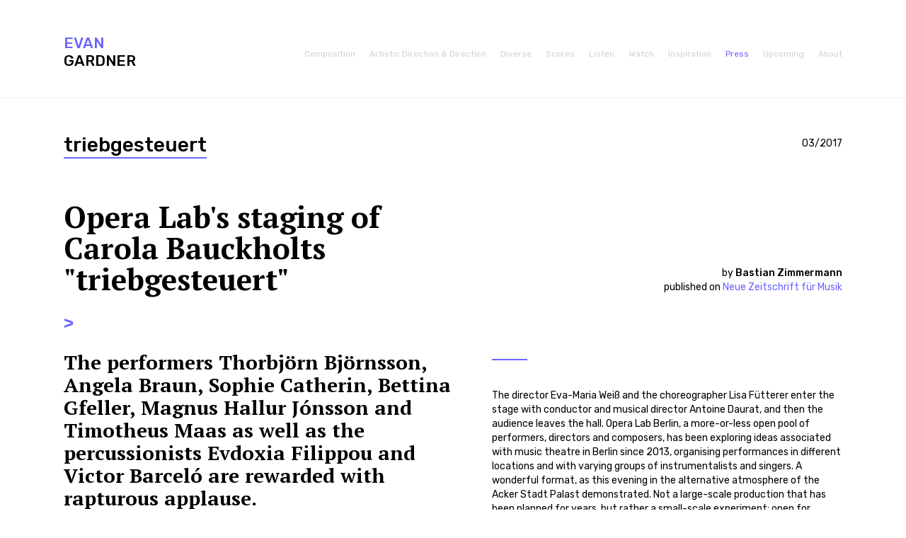

--- FILE ---
content_type: text/html
request_url: https://www.evangardner.com/press/triebgesteuert
body_size: 2608
content:
<!DOCTYPE html><!-- This site was created in Webflow. https://webflow.com --><!-- Last Published: Thu Jul 06 2023 07:27:08 GMT+0000 (Coordinated Universal Time) --><html data-wf-domain="www.evangardner.com" data-wf-page="599c02917488150001d4f678" data-wf-site="599c02917488150001d4f66a" data-wf-collection="599c02917488150001d4f6e6" data-wf-item-slug="triebgesteuert"><head><meta charset="utf-8"/><title>Evan Gardner</title><meta content="width=device-width, initial-scale=1" name="viewport"/><meta content="Webflow" name="generator"/><link href="https://cdn.prod.website-files.com/599c02917488150001d4f66a/css/evangardner.webflow.ef1642e9f.css" rel="stylesheet" type="text/css"/><link href="https://fonts.googleapis.com" rel="preconnect"/><link href="https://fonts.gstatic.com" rel="preconnect" crossorigin="anonymous"/><script src="https://ajax.googleapis.com/ajax/libs/webfont/1.6.26/webfont.js" type="text/javascript"></script><script type="text/javascript">WebFont.load({  google: {    families: ["PT Serif:400,400italic,700,700italic","Rubik:300,regular,500,700,900"]  }});</script><script type="text/javascript">!function(o,c){var n=c.documentElement,t=" w-mod-";n.className+=t+"js",("ontouchstart"in o||o.DocumentTouch&&c instanceof DocumentTouch)&&(n.className+=t+"touch")}(window,document);</script><link href="https://cdn.prod.website-files.com/img/favicon.ico" rel="shortcut icon" type="image/x-icon"/><link href="https://cdn.prod.website-files.com/img/webclip.png" rel="apple-touch-icon"/></head><body><div class="page_wrapper"><div class="topbar"><div class="container"><div data-collapse="medium" data-animation="default" data-duration="400" data-doc-height="1" data-easing="ease" data-easing2="ease" role="banner" class="navbar w-nav"><a href="/" class="link-block w-inline-block"><h1 class="logo_topbar blue">Evan</h1><h1 class="logo_topbar">GARDNER</h1></a><nav role="navigation" class="top_nav_menu w-nav-menu"><a href="/composition" class="top_nav_link w-nav-link">Composition</a><a href="/artistic-direction-and-direction" class="top_nav_link w-nav-link">Artistic Direction &amp; Direction</a><a href="/arrangement-version" class="top_nav_link w-nav-link">Arrangement/Version</a><a href="/scores" class="top_nav_link w-nav-link">Scores</a><a href="/listen" class="top_nav_link w-nav-link">Listen</a><a href="/watch" class="top_nav_link w-nav-link">Watch</a><a href="/inspiration" class="top_nav_link w-nav-link">Inspiration</a><a href="/press" class="top_nav_link w-nav-link">Press</a><a href="/upcoming" class="top_nav_link w-nav-link">Upcoming</a><a href="/about" class="top_nav_link last w-nav-link">About</a></nav><div class="menu-button w-nav-button"><div class="menu_icon w-icon-nav-menu"></div></div></div></div></div><div class="topbar"><div class="container"><div data-collapse="medium" data-animation="default" data-duration="400" data-doc-height="1" data-easing="ease" data-easing2="ease" role="banner" class="navbar w-nav"><a href="/" class="link-block w-inline-block"><h1 class="logo_topbar blue">Evan</h1><h1 class="logo_topbar">GARDNER</h1></a><nav role="navigation" class="top_nav_menu w-nav-menu"><a href="/composition" class="top_nav_link w-nav-link">Composition</a><a href="/artistic-direction-and-direction" class="top_nav_link w-nav-link">Artistic Direction &amp; Direction</a><a href="/diverse" class="top_nav_link w-nav-link">Diverse</a><a href="/scores" class="top_nav_link w-nav-link">Scores</a><a href="/listen" class="top_nav_link w-nav-link">Listen</a><a href="/watch" class="top_nav_link w-nav-link">Watch</a><a href="/inspiration" class="top_nav_link w-nav-link">Inspiration</a><a href="/press" class="top_nav_link on w-nav-link">Press</a><a href="/upcoming" class="top_nav_link w-nav-link">Upcoming</a><a href="/about" class="top_nav_link last w-nav-link">About</a></nav><div class="menu-button w-nav-button"><div class="menu_icon w-icon-nav-menu"></div></div></div></div></div><div class="section white footer"><div class="container"><div class="div_general footer w-clearfix"><a href="#" data-ix="contact-button" class="contact_button w-button">Contact</a><div class="copyright">Evan Gardner Copyright 2017</div></div></div></div><div style="background-color:white" class="section press"><div class="container"><div class="div_general press w-clearfix"><div class="div_press w-clearfix"><div class="press_column w-clearfix"><a href="http://www.opera-lab-berlin.com/en/triebgesteuert" class="project_title link">triebgesteuert</a><h1 class="press_title">Opera Lab&#x27;s staging of Carola Bauckholts &quot;triebgesteuert&quot;</h1></div><div class="press_column right w-clearfix"><h1 class="press_date">03/2017</h1><div class="w-clearfix"><div class="press_author">Bastian Zimmermann</div><div class="press_publication">by</div><a href="http://www.musikderzeit.de/de_DE/journal/issues/showarticle,42636.html" class="press_publication link">Neue Zeitschrift für Musik</a><div class="press_publication">published on</div></div></div></div><div class="project_text_deco press">&gt;</div><h1 class="press_extract">The performers Thorbjörn Björnsson, Angela Braun, Sophie Catherin, Bettina Gfeller, Magnus Hallur Jónsson and Timotheus Maas as well as the percussionists Evdoxia Filippou and Victor Barceló are rewarded with rapturous applause. </h1><div class="press_column paragraph w-clearfix"><div class="project_text_deco2 press"></div><p class="press_paragraph">The director Eva-Maria Weiß and the choreographer Lisa Fütterer enter the stage with conductor and musical director Antoine Daurat, and then the audience leaves the hall. Opera Lab Berlin, a more-or-less open pool of performers, directors and composers, has been exploring ideas associated with music theatre in Berlin since 2013, organising performances in different locations and with varying groups of instrumentalists and singers. A wonderful format, as this evening in the alternative atmosphere of the Acker Stadt Palast demonstrated. Not a large-scale production that has been planned for years, but rather a small-scale experiment: open for unsecured ideas, improvisational elements and an undogmatic approach to the score. Alongside a production designed precisely for the space available, a rather informal handling of Bauckholt&#x27;s works is presented, upon which this evening shows directions for a new musical theatre. The music itself does not really suggest connections to post-digital isolation and loneliness, but after this evening they are inexorably connected. Answers to the modern dilemma of love are not suggested; they in fact are not needed, because instead we are lead towards the best way to deal with out life and love situations: with humour.</p></div><div class="div_issuu press w-condition-invisible"><div class="section_title press">Pdf viewer</div><div class="w-embed w-iframe"><iframe style="width:100%; height:800px;" src="//e.issuu.com/embed.html#" frameborder="0" allowfullscreen></iframe></div></div></div></div></div></div><script src="https://d3e54v103j8qbb.cloudfront.net/js/jquery-3.5.1.min.dc5e7f18c8.js?site=599c02917488150001d4f66a" type="text/javascript" integrity="sha256-9/aliU8dGd2tb6OSsuzixeV4y/faTqgFtohetphbbj0=" crossorigin="anonymous"></script><script src="https://cdn.prod.website-files.com/599c02917488150001d4f66a/js/webflow.a43b217b6.js" type="text/javascript"></script></body></html>

--- FILE ---
content_type: text/css
request_url: https://cdn.prod.website-files.com/599c02917488150001d4f66a/css/evangardner.webflow.ef1642e9f.css
body_size: 13807
content:
html {
  -ms-text-size-adjust: 100%;
  -webkit-text-size-adjust: 100%;
  font-family: sans-serif;
}

body {
  margin: 0;
}

article, aside, details, figcaption, figure, footer, header, hgroup, main, menu, nav, section, summary {
  display: block;
}

audio, canvas, progress, video {
  vertical-align: baseline;
  display: inline-block;
}

audio:not([controls]) {
  height: 0;
  display: none;
}

[hidden], template {
  display: none;
}

a {
  background-color: rgba(0, 0, 0, 0);
}

a:active, a:hover {
  outline: 0;
}

abbr[title] {
  border-bottom: 1px dotted;
}

b, strong {
  font-weight: bold;
}

dfn {
  font-style: italic;
}

h1 {
  margin: .67em 0;
  font-size: 2em;
}

mark {
  color: #000;
  background: #ff0;
}

small {
  font-size: 80%;
}

sub, sup {
  vertical-align: baseline;
  font-size: 75%;
  line-height: 0;
  position: relative;
}

sup {
  top: -.5em;
}

sub {
  bottom: -.25em;
}

img {
  border: 0;
}

svg:not(:root) {
  overflow: hidden;
}

figure {
  margin: 1em 40px;
}

hr {
  box-sizing: content-box;
  height: 0;
}

pre {
  overflow: auto;
}

code, kbd, pre, samp {
  font-family: monospace;
  font-size: 1em;
}

button, input, optgroup, select, textarea {
  color: inherit;
  font: inherit;
  margin: 0;
}

button {
  overflow: visible;
}

button, select {
  text-transform: none;
}

button, html input[type="button"], input[type="reset"] {
  -webkit-appearance: button;
  cursor: pointer;
}

button[disabled], html input[disabled] {
  cursor: default;
}

button::-moz-focus-inner, input::-moz-focus-inner {
  border: 0;
  padding: 0;
}

input {
  line-height: normal;
}

input[type="checkbox"], input[type="radio"] {
  box-sizing: border-box;
  padding: 0;
}

input[type="number"]::-webkit-inner-spin-button, input[type="number"]::-webkit-outer-spin-button {
  height: auto;
}

input[type="search"] {
  -webkit-appearance: none;
}

input[type="search"]::-webkit-search-cancel-button, input[type="search"]::-webkit-search-decoration {
  -webkit-appearance: none;
}

fieldset {
  border: 1px solid silver;
  margin: 0 2px;
  padding: .35em .625em .75em;
}

legend {
  border: 0;
  padding: 0;
}

textarea {
  overflow: auto;
}

optgroup {
  font-weight: bold;
}

table {
  border-collapse: collapse;
  border-spacing: 0;
}

td, th {
  padding: 0;
}

@font-face {
  font-family: webflow-icons;
  src: url("[data-uri]") format("truetype");
  font-weight: normal;
  font-style: normal;
}

[class^="w-icon-"], [class*=" w-icon-"] {
  speak: none;
  font-variant: normal;
  text-transform: none;
  -webkit-font-smoothing: antialiased;
  -moz-osx-font-smoothing: grayscale;
  font-style: normal;
  font-weight: normal;
  line-height: 1;
  font-family: webflow-icons !important;
}

.w-icon-slider-right:before {
  content: "";
}

.w-icon-slider-left:before {
  content: "";
}

.w-icon-nav-menu:before {
  content: "";
}

.w-icon-arrow-down:before, .w-icon-dropdown-toggle:before {
  content: "";
}

.w-icon-file-upload-remove:before {
  content: "";
}

.w-icon-file-upload-icon:before {
  content: "";
}

* {
  box-sizing: border-box;
}

html {
  height: 100%;
}

body {
  min-height: 100%;
  color: #333;
  background-color: #fff;
  margin: 0;
  font-family: Arial, sans-serif;
  font-size: 14px;
  line-height: 20px;
}

img {
  max-width: 100%;
  vertical-align: middle;
  display: inline-block;
}

html.w-mod-touch * {
  background-attachment: scroll !important;
}

.w-block {
  display: block;
}

.w-inline-block {
  max-width: 100%;
  display: inline-block;
}

.w-clearfix:before, .w-clearfix:after {
  content: " ";
  grid-area: 1 / 1 / 2 / 2;
  display: table;
}

.w-clearfix:after {
  clear: both;
}

.w-hidden {
  display: none;
}

.w-button {
  color: #fff;
  line-height: inherit;
  cursor: pointer;
  background-color: #3898ec;
  border: 0;
  border-radius: 0;
  padding: 9px 15px;
  text-decoration: none;
  display: inline-block;
}

input.w-button {
  -webkit-appearance: button;
}

html[data-w-dynpage] [data-w-cloak] {
  color: rgba(0, 0, 0, 0) !important;
}

.w-webflow-badge, .w-webflow-badge * {
  z-index: auto;
  visibility: visible;
  box-sizing: border-box;
  width: auto;
  height: auto;
  max-height: none;
  max-width: none;
  min-height: 0;
  min-width: 0;
  float: none;
  clear: none;
  box-shadow: none;
  opacity: 1;
  direction: ltr;
  font-family: inherit;
  font-weight: inherit;
  color: inherit;
  font-size: inherit;
  line-height: inherit;
  font-style: inherit;
  font-variant: inherit;
  text-align: inherit;
  letter-spacing: inherit;
  -webkit-text-decoration: inherit;
  text-decoration: inherit;
  text-indent: 0;
  text-transform: inherit;
  text-shadow: none;
  font-smoothing: auto;
  vertical-align: baseline;
  cursor: inherit;
  white-space: inherit;
  word-break: normal;
  word-spacing: normal;
  word-wrap: normal;
  background: none;
  border: 0 rgba(0, 0, 0, 0);
  border-radius: 0;
  margin: 0;
  padding: 0;
  list-style-type: disc;
  transition: none;
  display: block;
  position: static;
  top: auto;
  bottom: auto;
  left: auto;
  right: auto;
  overflow: visible;
  transform: none;
}

.w-webflow-badge {
  white-space: nowrap;
  cursor: pointer;
  box-shadow: 0 0 0 1px rgba(0, 0, 0, .1), 0 1px 3px rgba(0, 0, 0, .1);
  visibility: visible !important;
  z-index: 2147483647 !important;
  color: #aaadb0 !important;
  opacity: 1 !important;
  width: auto !important;
  height: auto !important;
  background-color: #fff !important;
  border-radius: 3px !important;
  margin: 0 !important;
  padding: 6px 8px 6px 6px !important;
  font-size: 12px !important;
  line-height: 14px !important;
  text-decoration: none !important;
  display: inline-block !important;
  position: fixed !important;
  top: auto !important;
  bottom: 12px !important;
  left: auto !important;
  right: 12px !important;
  overflow: visible !important;
  transform: none !important;
}

.w-webflow-badge > img {
  visibility: visible !important;
  opacity: 1 !important;
  vertical-align: middle !important;
  display: inline-block !important;
}

h1, h2, h3, h4, h5, h6 {
  margin-bottom: 10px;
  font-weight: bold;
}

h1 {
  margin-top: 20px;
  font-size: 38px;
  line-height: 44px;
}

h2 {
  margin-top: 20px;
  font-size: 32px;
  line-height: 36px;
}

h3 {
  margin-top: 20px;
  font-size: 24px;
  line-height: 30px;
}

h4 {
  margin-top: 10px;
  font-size: 18px;
  line-height: 24px;
}

h5 {
  margin-top: 10px;
  font-size: 14px;
  line-height: 20px;
}

h6 {
  margin-top: 10px;
  font-size: 12px;
  line-height: 18px;
}

p {
  margin-top: 0;
  margin-bottom: 10px;
}

blockquote {
  border-left: 5px solid #e2e2e2;
  margin: 0 0 10px;
  padding: 10px 20px;
  font-size: 18px;
  line-height: 22px;
}

figure {
  margin: 0 0 10px;
}

figcaption {
  text-align: center;
  margin-top: 5px;
}

ul, ol {
  margin-top: 0;
  margin-bottom: 10px;
  padding-left: 40px;
}

.w-list-unstyled {
  padding-left: 0;
  list-style: none;
}

.w-embed:before, .w-embed:after {
  content: " ";
  grid-area: 1 / 1 / 2 / 2;
  display: table;
}

.w-embed:after {
  clear: both;
}

.w-video {
  width: 100%;
  padding: 0;
  position: relative;
}

.w-video iframe, .w-video object, .w-video embed {
  width: 100%;
  height: 100%;
  border: none;
  position: absolute;
  top: 0;
  left: 0;
}

fieldset {
  border: 0;
  margin: 0;
  padding: 0;
}

button, [type="button"], [type="reset"] {
  cursor: pointer;
  -webkit-appearance: button;
  border: 0;
}

.w-form {
  margin: 0 0 15px;
}

.w-form-done {
  text-align: center;
  background-color: #ddd;
  padding: 20px;
  display: none;
}

.w-form-fail {
  background-color: #ffdede;
  margin-top: 10px;
  padding: 10px;
  display: none;
}

label {
  margin-bottom: 5px;
  font-weight: bold;
  display: block;
}

.w-input, .w-select {
  width: 100%;
  height: 38px;
  color: #333;
  vertical-align: middle;
  background-color: #fff;
  border: 1px solid #ccc;
  margin-bottom: 10px;
  padding: 8px 12px;
  font-size: 14px;
  line-height: 1.42857;
  display: block;
}

.w-input:-moz-placeholder, .w-select:-moz-placeholder {
  color: #999;
}

.w-input::-moz-placeholder, .w-select::-moz-placeholder {
  color: #999;
  opacity: 1;
}

.w-input::-webkit-input-placeholder, .w-select::-webkit-input-placeholder {
  color: #999;
}

.w-input:focus, .w-select:focus {
  border-color: #3898ec;
  outline: 0;
}

.w-input[disabled], .w-select[disabled], .w-input[readonly], .w-select[readonly], fieldset[disabled] .w-input, fieldset[disabled] .w-select {
  cursor: not-allowed;
}

.w-input[disabled]:not(.w-input-disabled), .w-select[disabled]:not(.w-input-disabled), .w-input[readonly], .w-select[readonly], fieldset[disabled]:not(.w-input-disabled) .w-input, fieldset[disabled]:not(.w-input-disabled) .w-select {
  background-color: #eee;
}

textarea.w-input, textarea.w-select {
  height: auto;
}

.w-select {
  background-color: #f3f3f3;
}

.w-select[multiple] {
  height: auto;
}

.w-form-label {
  cursor: pointer;
  margin-bottom: 0;
  font-weight: normal;
  display: inline-block;
}

.w-radio {
  margin-bottom: 5px;
  padding-left: 20px;
  display: block;
}

.w-radio:before, .w-radio:after {
  content: " ";
  grid-area: 1 / 1 / 2 / 2;
  display: table;
}

.w-radio:after {
  clear: both;
}

.w-radio-input {
  float: left;
  margin: 3px 0 0 -20px;
  line-height: normal;
}

.w-file-upload {
  margin-bottom: 10px;
  display: block;
}

.w-file-upload-input {
  width: .1px;
  height: .1px;
  opacity: 0;
  z-index: -100;
  position: absolute;
  overflow: hidden;
}

.w-file-upload-default, .w-file-upload-uploading, .w-file-upload-success {
  color: #333;
  display: inline-block;
}

.w-file-upload-error {
  margin-top: 10px;
  display: block;
}

.w-file-upload-default.w-hidden, .w-file-upload-uploading.w-hidden, .w-file-upload-error.w-hidden, .w-file-upload-success.w-hidden {
  display: none;
}

.w-file-upload-uploading-btn {
  cursor: pointer;
  background-color: #fafafa;
  border: 1px solid #ccc;
  margin: 0;
  padding: 8px 12px;
  font-size: 14px;
  font-weight: normal;
  display: flex;
}

.w-file-upload-file {
  background-color: #fafafa;
  border: 1px solid #ccc;
  flex-grow: 1;
  justify-content: space-between;
  margin: 0;
  padding: 8px 9px 8px 11px;
  display: flex;
}

.w-file-upload-file-name {
  font-size: 14px;
  font-weight: normal;
  display: block;
}

.w-file-remove-link {
  width: auto;
  height: auto;
  cursor: pointer;
  margin-top: 3px;
  margin-left: 10px;
  padding: 3px;
  display: block;
}

.w-icon-file-upload-remove {
  margin: auto;
  font-size: 10px;
}

.w-file-upload-error-msg {
  color: #ea384c;
  padding: 2px 0;
  display: inline-block;
}

.w-file-upload-info {
  padding: 0 12px;
  line-height: 38px;
  display: inline-block;
}

.w-file-upload-label {
  cursor: pointer;
  background-color: #fafafa;
  border: 1px solid #ccc;
  margin: 0;
  padding: 8px 12px;
  font-size: 14px;
  font-weight: normal;
  display: inline-block;
}

.w-icon-file-upload-icon, .w-icon-file-upload-uploading {
  width: 20px;
  margin-right: 8px;
  display: inline-block;
}

.w-icon-file-upload-uploading {
  height: 20px;
}

.w-container {
  max-width: 940px;
  margin-left: auto;
  margin-right: auto;
}

.w-container:before, .w-container:after {
  content: " ";
  grid-area: 1 / 1 / 2 / 2;
  display: table;
}

.w-container:after {
  clear: both;
}

.w-container .w-row {
  margin-left: -10px;
  margin-right: -10px;
}

.w-row:before, .w-row:after {
  content: " ";
  grid-area: 1 / 1 / 2 / 2;
  display: table;
}

.w-row:after {
  clear: both;
}

.w-row .w-row {
  margin-left: 0;
  margin-right: 0;
}

.w-col {
  float: left;
  width: 100%;
  min-height: 1px;
  padding-left: 10px;
  padding-right: 10px;
  position: relative;
}

.w-col .w-col {
  padding-left: 0;
  padding-right: 0;
}

.w-col-1 {
  width: 8.33333%;
}

.w-col-2 {
  width: 16.6667%;
}

.w-col-3 {
  width: 25%;
}

.w-col-4 {
  width: 33.3333%;
}

.w-col-5 {
  width: 41.6667%;
}

.w-col-6 {
  width: 50%;
}

.w-col-7 {
  width: 58.3333%;
}

.w-col-8 {
  width: 66.6667%;
}

.w-col-9 {
  width: 75%;
}

.w-col-10 {
  width: 83.3333%;
}

.w-col-11 {
  width: 91.6667%;
}

.w-col-12 {
  width: 100%;
}

.w-hidden-main {
  display: none !important;
}

@media screen and (max-width: 991px) {
  .w-container {
    max-width: 728px;
  }

  .w-hidden-main {
    display: inherit !important;
  }

  .w-hidden-medium {
    display: none !important;
  }

  .w-col-medium-1 {
    width: 8.33333%;
  }

  .w-col-medium-2 {
    width: 16.6667%;
  }

  .w-col-medium-3 {
    width: 25%;
  }

  .w-col-medium-4 {
    width: 33.3333%;
  }

  .w-col-medium-5 {
    width: 41.6667%;
  }

  .w-col-medium-6 {
    width: 50%;
  }

  .w-col-medium-7 {
    width: 58.3333%;
  }

  .w-col-medium-8 {
    width: 66.6667%;
  }

  .w-col-medium-9 {
    width: 75%;
  }

  .w-col-medium-10 {
    width: 83.3333%;
  }

  .w-col-medium-11 {
    width: 91.6667%;
  }

  .w-col-medium-12 {
    width: 100%;
  }

  .w-col-stack {
    width: 100%;
    left: auto;
    right: auto;
  }
}

@media screen and (max-width: 767px) {
  .w-hidden-main, .w-hidden-medium {
    display: inherit !important;
  }

  .w-hidden-small {
    display: none !important;
  }

  .w-row, .w-container .w-row {
    margin-left: 0;
    margin-right: 0;
  }

  .w-col {
    width: 100%;
    left: auto;
    right: auto;
  }

  .w-col-small-1 {
    width: 8.33333%;
  }

  .w-col-small-2 {
    width: 16.6667%;
  }

  .w-col-small-3 {
    width: 25%;
  }

  .w-col-small-4 {
    width: 33.3333%;
  }

  .w-col-small-5 {
    width: 41.6667%;
  }

  .w-col-small-6 {
    width: 50%;
  }

  .w-col-small-7 {
    width: 58.3333%;
  }

  .w-col-small-8 {
    width: 66.6667%;
  }

  .w-col-small-9 {
    width: 75%;
  }

  .w-col-small-10 {
    width: 83.3333%;
  }

  .w-col-small-11 {
    width: 91.6667%;
  }

  .w-col-small-12 {
    width: 100%;
  }
}

@media screen and (max-width: 479px) {
  .w-container {
    max-width: none;
  }

  .w-hidden-main, .w-hidden-medium, .w-hidden-small {
    display: inherit !important;
  }

  .w-hidden-tiny {
    display: none !important;
  }

  .w-col {
    width: 100%;
  }

  .w-col-tiny-1 {
    width: 8.33333%;
  }

  .w-col-tiny-2 {
    width: 16.6667%;
  }

  .w-col-tiny-3 {
    width: 25%;
  }

  .w-col-tiny-4 {
    width: 33.3333%;
  }

  .w-col-tiny-5 {
    width: 41.6667%;
  }

  .w-col-tiny-6 {
    width: 50%;
  }

  .w-col-tiny-7 {
    width: 58.3333%;
  }

  .w-col-tiny-8 {
    width: 66.6667%;
  }

  .w-col-tiny-9 {
    width: 75%;
  }

  .w-col-tiny-10 {
    width: 83.3333%;
  }

  .w-col-tiny-11 {
    width: 91.6667%;
  }

  .w-col-tiny-12 {
    width: 100%;
  }
}

.w-widget {
  position: relative;
}

.w-widget-map {
  width: 100%;
  height: 400px;
}

.w-widget-map label {
  width: auto;
  display: inline;
}

.w-widget-map img {
  max-width: inherit;
}

.w-widget-map .gm-style-iw {
  text-align: center;
}

.w-widget-map .gm-style-iw > button {
  display: none !important;
}

.w-widget-twitter {
  overflow: hidden;
}

.w-widget-twitter-count-shim {
  vertical-align: top;
  width: 28px;
  height: 20px;
  text-align: center;
  background: #fff;
  border: 1px solid #758696;
  border-radius: 3px;
  display: inline-block;
  position: relative;
}

.w-widget-twitter-count-shim * {
  pointer-events: none;
  -webkit-user-select: none;
  -ms-user-select: none;
  user-select: none;
}

.w-widget-twitter-count-shim .w-widget-twitter-count-inner {
  text-align: center;
  color: #999;
  font-family: serif;
  font-size: 15px;
  line-height: 12px;
  position: relative;
}

.w-widget-twitter-count-shim .w-widget-twitter-count-clear {
  display: block;
  position: relative;
}

.w-widget-twitter-count-shim.w--large {
  width: 36px;
  height: 28px;
}

.w-widget-twitter-count-shim.w--large .w-widget-twitter-count-inner {
  font-size: 18px;
  line-height: 18px;
}

.w-widget-twitter-count-shim:not(.w--vertical) {
  margin-left: 5px;
  margin-right: 8px;
}

.w-widget-twitter-count-shim:not(.w--vertical).w--large {
  margin-left: 6px;
}

.w-widget-twitter-count-shim:not(.w--vertical):before, .w-widget-twitter-count-shim:not(.w--vertical):after {
  content: " ";
  height: 0;
  width: 0;
  pointer-events: none;
  border: solid rgba(0, 0, 0, 0);
  position: absolute;
  top: 50%;
  left: 0;
}

.w-widget-twitter-count-shim:not(.w--vertical):before {
  border-width: 4px;
  border-color: rgba(117, 134, 150, 0) #5d6c7b rgba(117, 134, 150, 0) rgba(117, 134, 150, 0);
  margin-top: -4px;
  margin-left: -9px;
}

.w-widget-twitter-count-shim:not(.w--vertical).w--large:before {
  border-width: 5px;
  margin-top: -5px;
  margin-left: -10px;
}

.w-widget-twitter-count-shim:not(.w--vertical):after {
  border-width: 4px;
  border-color: rgba(255, 255, 255, 0) #fff rgba(255, 255, 255, 0) rgba(255, 255, 255, 0);
  margin-top: -4px;
  margin-left: -8px;
}

.w-widget-twitter-count-shim:not(.w--vertical).w--large:after {
  border-width: 5px;
  margin-top: -5px;
  margin-left: -9px;
}

.w-widget-twitter-count-shim.w--vertical {
  width: 61px;
  height: 33px;
  margin-bottom: 8px;
}

.w-widget-twitter-count-shim.w--vertical:before, .w-widget-twitter-count-shim.w--vertical:after {
  content: " ";
  height: 0;
  width: 0;
  pointer-events: none;
  border: solid rgba(0, 0, 0, 0);
  position: absolute;
  top: 100%;
  left: 50%;
}

.w-widget-twitter-count-shim.w--vertical:before {
  border-width: 5px;
  border-color: #5d6c7b rgba(117, 134, 150, 0) rgba(117, 134, 150, 0);
  margin-left: -5px;
}

.w-widget-twitter-count-shim.w--vertical:after {
  border-width: 4px;
  border-color: #fff rgba(255, 255, 255, 0) rgba(255, 255, 255, 0);
  margin-left: -4px;
}

.w-widget-twitter-count-shim.w--vertical .w-widget-twitter-count-inner {
  font-size: 18px;
  line-height: 22px;
}

.w-widget-twitter-count-shim.w--vertical.w--large {
  width: 76px;
}

.w-background-video {
  height: 500px;
  color: #fff;
  position: relative;
  overflow: hidden;
}

.w-background-video > video {
  width: 100%;
  height: 100%;
  object-fit: cover;
  z-index: -100;
  background-position: 50%;
  background-size: cover;
  margin: auto;
  position: absolute;
  top: -100%;
  bottom: -100%;
  left: -100%;
  right: -100%;
}

.w-background-video > video::-webkit-media-controls-start-playback-button {
  -webkit-appearance: none;
  display: none !important;
}

.w-background-video--control {
  background-color: rgba(0, 0, 0, 0);
  padding: 0;
  position: absolute;
  bottom: 1em;
  right: 1em;
}

.w-background-video--control > [hidden] {
  display: none !important;
}

.w-slider {
  height: 300px;
  text-align: center;
  clear: both;
  -webkit-tap-highlight-color: rgba(0, 0, 0, 0);
  tap-highlight-color: rgba(0, 0, 0, 0);
  background: #ddd;
  position: relative;
}

.w-slider-mask {
  z-index: 1;
  height: 100%;
  white-space: nowrap;
  display: block;
  position: relative;
  left: 0;
  right: 0;
  overflow: hidden;
}

.w-slide {
  vertical-align: top;
  width: 100%;
  height: 100%;
  white-space: normal;
  text-align: left;
  display: inline-block;
  position: relative;
}

.w-slider-nav {
  z-index: 2;
  height: 40px;
  text-align: center;
  -webkit-tap-highlight-color: rgba(0, 0, 0, 0);
  tap-highlight-color: rgba(0, 0, 0, 0);
  margin: auto;
  padding-top: 10px;
  position: absolute;
  top: auto;
  bottom: 0;
  left: 0;
  right: 0;
}

.w-slider-nav.w-round > div {
  border-radius: 100%;
}

.w-slider-nav.w-num > div {
  width: auto;
  height: auto;
  font-size: inherit;
  line-height: inherit;
  padding: .2em .5em;
}

.w-slider-nav.w-shadow > div {
  box-shadow: 0 0 3px rgba(51, 51, 51, .4);
}

.w-slider-nav-invert {
  color: #fff;
}

.w-slider-nav-invert > div {
  background-color: rgba(34, 34, 34, .4);
}

.w-slider-nav-invert > div.w-active {
  background-color: #222;
}

.w-slider-dot {
  width: 1em;
  height: 1em;
  cursor: pointer;
  background-color: rgba(255, 255, 255, .4);
  margin: 0 3px .5em;
  transition: background-color .1s, color .1s;
  display: inline-block;
  position: relative;
}

.w-slider-dot.w-active {
  background-color: #fff;
}

.w-slider-dot:focus {
  outline: none;
  box-shadow: 0 0 0 2px #fff;
}

.w-slider-dot:focus.w-active {
  box-shadow: none;
}

.w-slider-arrow-left, .w-slider-arrow-right {
  width: 80px;
  cursor: pointer;
  color: #fff;
  -webkit-tap-highlight-color: rgba(0, 0, 0, 0);
  tap-highlight-color: rgba(0, 0, 0, 0);
  -webkit-user-select: none;
  -ms-user-select: none;
  user-select: none;
  margin: auto;
  font-size: 40px;
  position: absolute;
  top: 0;
  bottom: 0;
  left: 0;
  right: 0;
  overflow: hidden;
}

.w-slider-arrow-left [class^="w-icon-"], .w-slider-arrow-right [class^="w-icon-"], .w-slider-arrow-left [class*=" w-icon-"], .w-slider-arrow-right [class*=" w-icon-"] {
  position: absolute;
}

.w-slider-arrow-left:focus, .w-slider-arrow-right:focus {
  outline: 0;
}

.w-slider-arrow-left {
  z-index: 3;
  right: auto;
}

.w-slider-arrow-right {
  z-index: 4;
  left: auto;
}

.w-icon-slider-left, .w-icon-slider-right {
  width: 1em;
  height: 1em;
  margin: auto;
  top: 0;
  bottom: 0;
  left: 0;
  right: 0;
}

.w-slider-aria-label {
  clip: rect(0 0 0 0);
  height: 1px;
  width: 1px;
  border: 0;
  margin: -1px;
  padding: 0;
  position: absolute;
  overflow: hidden;
}

.w-slider-force-show {
  display: block !important;
}

.w-dropdown {
  text-align: left;
  z-index: 900;
  margin-left: auto;
  margin-right: auto;
  display: inline-block;
  position: relative;
}

.w-dropdown-btn, .w-dropdown-toggle, .w-dropdown-link {
  vertical-align: top;
  color: #222;
  text-align: left;
  white-space: nowrap;
  margin-left: auto;
  margin-right: auto;
  padding: 20px;
  text-decoration: none;
  position: relative;
}

.w-dropdown-toggle {
  -webkit-user-select: none;
  -ms-user-select: none;
  user-select: none;
  cursor: pointer;
  padding-right: 40px;
  display: inline-block;
}

.w-dropdown-toggle:focus {
  outline: 0;
}

.w-icon-dropdown-toggle {
  width: 1em;
  height: 1em;
  margin: auto 20px auto auto;
  position: absolute;
  top: 0;
  bottom: 0;
  right: 0;
}

.w-dropdown-list {
  min-width: 100%;
  background: #ddd;
  display: none;
  position: absolute;
}

.w-dropdown-list.w--open {
  display: block;
}

.w-dropdown-link {
  color: #222;
  padding: 10px 20px;
  display: block;
}

.w-dropdown-link.w--current {
  color: #0082f3;
}

.w-dropdown-link:focus {
  outline: 0;
}

@media screen and (max-width: 767px) {
  .w-nav-brand {
    padding-left: 10px;
  }
}

.w-lightbox-backdrop {
  cursor: auto;
  letter-spacing: normal;
  text-indent: 0;
  text-shadow: none;
  text-transform: none;
  visibility: visible;
  white-space: normal;
  word-break: normal;
  word-spacing: normal;
  word-wrap: normal;
  color: #fff;
  text-align: center;
  z-index: 2000;
  opacity: 0;
  -webkit-user-select: none;
  -moz-user-select: none;
  -webkit-tap-highlight-color: transparent;
  background: rgba(0, 0, 0, .9);
  outline: 0;
  font-family: Helvetica Neue, Helvetica, Ubuntu, Segoe UI, Verdana, sans-serif;
  font-size: 17px;
  font-style: normal;
  font-weight: 300;
  line-height: 1.2;
  list-style: disc;
  position: fixed;
  top: 0;
  bottom: 0;
  left: 0;
  right: 0;
  -webkit-transform: translate(0);
}

.w-lightbox-backdrop, .w-lightbox-container {
  height: 100%;
  -webkit-overflow-scrolling: touch;
  overflow: auto;
}

.w-lightbox-content {
  height: 100vh;
  position: relative;
  overflow: hidden;
}

.w-lightbox-view {
  width: 100vw;
  height: 100vh;
  opacity: 0;
  position: absolute;
}

.w-lightbox-view:before {
  content: "";
  height: 100vh;
}

.w-lightbox-group, .w-lightbox-group .w-lightbox-view, .w-lightbox-group .w-lightbox-view:before {
  height: 86vh;
}

.w-lightbox-frame, .w-lightbox-view:before {
  vertical-align: middle;
  display: inline-block;
}

.w-lightbox-figure {
  margin: 0;
  position: relative;
}

.w-lightbox-group .w-lightbox-figure {
  cursor: pointer;
}

.w-lightbox-img {
  width: auto;
  height: auto;
  max-width: none;
}

.w-lightbox-image {
  float: none;
  max-width: 100vw;
  max-height: 100vh;
  display: block;
}

.w-lightbox-group .w-lightbox-image {
  max-height: 86vh;
}

.w-lightbox-caption {
  text-align: left;
  text-overflow: ellipsis;
  white-space: nowrap;
  background: rgba(0, 0, 0, .4);
  padding: .5em 1em;
  position: absolute;
  bottom: 0;
  left: 0;
  right: 0;
  overflow: hidden;
}

.w-lightbox-embed {
  width: 100%;
  height: 100%;
  position: absolute;
  top: 0;
  bottom: 0;
  left: 0;
  right: 0;
}

.w-lightbox-control {
  width: 4em;
  cursor: pointer;
  background-position: center;
  background-repeat: no-repeat;
  background-size: 24px;
  transition: all .3s;
  position: absolute;
  top: 0;
}

.w-lightbox-left {
  background-image: url("[data-uri]");
  display: none;
  bottom: 0;
  left: 0;
}

.w-lightbox-right {
  background-image: url("[data-uri]");
  display: none;
  bottom: 0;
  right: 0;
}

.w-lightbox-close {
  height: 2.6em;
  background-image: url("[data-uri]");
  background-size: 18px;
  right: 0;
}

.w-lightbox-strip {
  white-space: nowrap;
  padding: 0 1vh;
  line-height: 0;
  position: absolute;
  bottom: 0;
  left: 0;
  right: 0;
  overflow-x: auto;
  overflow-y: hidden;
}

.w-lightbox-item {
  width: 10vh;
  box-sizing: content-box;
  cursor: pointer;
  padding: 2vh 1vh;
  display: inline-block;
  -webkit-transform: translate3d(0, 0, 0);
}

.w-lightbox-active {
  opacity: .3;
}

.w-lightbox-thumbnail {
  height: 10vh;
  background: #222;
  position: relative;
  overflow: hidden;
}

.w-lightbox-thumbnail-image {
  position: absolute;
  top: 0;
  left: 0;
}

.w-lightbox-thumbnail .w-lightbox-tall {
  width: 100%;
  top: 50%;
  transform: translate(0, -50%);
}

.w-lightbox-thumbnail .w-lightbox-wide {
  height: 100%;
  left: 50%;
  transform: translate(-50%);
}

.w-lightbox-spinner {
  box-sizing: border-box;
  width: 40px;
  height: 40px;
  border: 5px solid rgba(0, 0, 0, .4);
  border-radius: 50%;
  margin-top: -20px;
  margin-left: -20px;
  animation: .8s linear infinite spin;
  position: absolute;
  top: 50%;
  left: 50%;
}

.w-lightbox-spinner:after {
  content: "";
  border: 3px solid rgba(0, 0, 0, 0);
  border-bottom-color: #fff;
  border-radius: 50%;
  position: absolute;
  top: -4px;
  bottom: -4px;
  left: -4px;
  right: -4px;
}

.w-lightbox-hide {
  display: none;
}

.w-lightbox-noscroll {
  overflow: hidden;
}

@media (min-width: 768px) {
  .w-lightbox-content {
    height: 96vh;
    margin-top: 2vh;
  }

  .w-lightbox-view, .w-lightbox-view:before {
    height: 96vh;
  }

  .w-lightbox-group, .w-lightbox-group .w-lightbox-view, .w-lightbox-group .w-lightbox-view:before {
    height: 84vh;
  }

  .w-lightbox-image {
    max-width: 96vw;
    max-height: 96vh;
  }

  .w-lightbox-group .w-lightbox-image {
    max-width: 82.3vw;
    max-height: 84vh;
  }

  .w-lightbox-left, .w-lightbox-right {
    opacity: .5;
    display: block;
  }

  .w-lightbox-close {
    opacity: .8;
  }

  .w-lightbox-control:hover {
    opacity: 1;
  }
}

.w-lightbox-inactive, .w-lightbox-inactive:hover {
  opacity: 0;
}

.w-richtext:before, .w-richtext:after {
  content: " ";
  grid-area: 1 / 1 / 2 / 2;
  display: table;
}

.w-richtext:after {
  clear: both;
}

.w-richtext[contenteditable="true"]:before, .w-richtext[contenteditable="true"]:after {
  white-space: initial;
}

.w-richtext ol, .w-richtext ul {
  overflow: hidden;
}

.w-richtext .w-richtext-figure-selected.w-richtext-figure-type-video div:after, .w-richtext .w-richtext-figure-selected[data-rt-type="video"] div:after, .w-richtext .w-richtext-figure-selected.w-richtext-figure-type-image div, .w-richtext .w-richtext-figure-selected[data-rt-type="image"] div {
  outline: 2px solid #2895f7;
}

.w-richtext figure.w-richtext-figure-type-video > div:after, .w-richtext figure[data-rt-type="video"] > div:after {
  content: "";
  display: none;
  position: absolute;
  top: 0;
  bottom: 0;
  left: 0;
  right: 0;
}

.w-richtext figure {
  max-width: 60%;
  position: relative;
}

.w-richtext figure > div:before {
  cursor: default !important;
}

.w-richtext figure img {
  width: 100%;
}

.w-richtext figure figcaption.w-richtext-figcaption-placeholder {
  opacity: .6;
}

.w-richtext figure div {
  color: rgba(0, 0, 0, 0);
  font-size: 0;
}

.w-richtext figure.w-richtext-figure-type-image, .w-richtext figure[data-rt-type="image"] {
  display: table;
}

.w-richtext figure.w-richtext-figure-type-image > div, .w-richtext figure[data-rt-type="image"] > div {
  display: inline-block;
}

.w-richtext figure.w-richtext-figure-type-image > figcaption, .w-richtext figure[data-rt-type="image"] > figcaption {
  caption-side: bottom;
  display: table-caption;
}

.w-richtext figure.w-richtext-figure-type-video, .w-richtext figure[data-rt-type="video"] {
  width: 60%;
  height: 0;
}

.w-richtext figure.w-richtext-figure-type-video iframe, .w-richtext figure[data-rt-type="video"] iframe {
  width: 100%;
  height: 100%;
  position: absolute;
  top: 0;
  left: 0;
}

.w-richtext figure.w-richtext-figure-type-video > div, .w-richtext figure[data-rt-type="video"] > div {
  width: 100%;
}

.w-richtext figure.w-richtext-align-center {
  clear: both;
  margin-left: auto;
  margin-right: auto;
}

.w-richtext figure.w-richtext-align-center.w-richtext-figure-type-image > div, .w-richtext figure.w-richtext-align-center[data-rt-type="image"] > div {
  max-width: 100%;
}

.w-richtext figure.w-richtext-align-normal {
  clear: both;
}

.w-richtext figure.w-richtext-align-fullwidth {
  width: 100%;
  max-width: 100%;
  text-align: center;
  clear: both;
  margin-left: auto;
  margin-right: auto;
  display: block;
}

.w-richtext figure.w-richtext-align-fullwidth > div {
  padding-bottom: inherit;
  display: inline-block;
}

.w-richtext figure.w-richtext-align-fullwidth > figcaption {
  display: block;
}

.w-richtext figure.w-richtext-align-floatleft {
  float: left;
  clear: none;
  margin-right: 15px;
}

.w-richtext figure.w-richtext-align-floatright {
  float: right;
  clear: none;
  margin-left: 15px;
}

.w-nav {
  z-index: 1000;
  background: #ddd;
  position: relative;
}

.w-nav:before, .w-nav:after {
  content: " ";
  grid-area: 1 / 1 / 2 / 2;
  display: table;
}

.w-nav:after {
  clear: both;
}

.w-nav-brand {
  float: left;
  color: #333;
  text-decoration: none;
  position: relative;
}

.w-nav-link {
  vertical-align: top;
  color: #222;
  text-align: left;
  margin-left: auto;
  margin-right: auto;
  padding: 20px;
  text-decoration: none;
  display: inline-block;
  position: relative;
}

.w-nav-link.w--current {
  color: #0082f3;
}

.w-nav-menu {
  float: right;
  position: relative;
}

[data-nav-menu-open] {
  text-align: center;
  min-width: 200px;
  background: #c8c8c8;
  position: absolute;
  top: 100%;
  left: 0;
  right: 0;
  overflow: visible;
  display: block !important;
}

.w--nav-link-open {
  display: block;
  position: relative;
}

.w-nav-overlay {
  width: 100%;
  display: none;
  position: absolute;
  top: 100%;
  left: 0;
  right: 0;
  overflow: hidden;
}

.w-nav-overlay [data-nav-menu-open] {
  top: 0;
}

.w-nav[data-animation="over-left"] .w-nav-overlay {
  width: auto;
}

.w-nav[data-animation="over-left"] .w-nav-overlay, .w-nav[data-animation="over-left"] [data-nav-menu-open] {
  z-index: 1;
  top: 0;
  right: auto;
}

.w-nav[data-animation="over-right"] .w-nav-overlay {
  width: auto;
}

.w-nav[data-animation="over-right"] .w-nav-overlay, .w-nav[data-animation="over-right"] [data-nav-menu-open] {
  z-index: 1;
  top: 0;
  left: auto;
}

.w-nav-button {
  float: right;
  cursor: pointer;
  -webkit-tap-highlight-color: rgba(0, 0, 0, 0);
  tap-highlight-color: rgba(0, 0, 0, 0);
  -webkit-user-select: none;
  -ms-user-select: none;
  user-select: none;
  padding: 18px;
  font-size: 24px;
  display: none;
  position: relative;
}

.w-nav-button:focus {
  outline: 0;
}

.w-nav-button.w--open {
  color: #fff;
  background-color: #c8c8c8;
}

.w-nav[data-collapse="all"] .w-nav-menu {
  display: none;
}

.w-nav[data-collapse="all"] .w-nav-button, .w--nav-dropdown-open, .w--nav-dropdown-toggle-open {
  display: block;
}

.w--nav-dropdown-list-open {
  position: static;
}

@media screen and (max-width: 991px) {
  .w-nav[data-collapse="medium"] .w-nav-menu {
    display: none;
  }

  .w-nav[data-collapse="medium"] .w-nav-button {
    display: block;
  }
}

@media screen and (max-width: 767px) {
  .w-nav[data-collapse="small"] .w-nav-menu {
    display: none;
  }

  .w-nav[data-collapse="small"] .w-nav-button {
    display: block;
  }

  .w-nav-brand {
    padding-left: 10px;
  }
}

@media screen and (max-width: 479px) {
  .w-nav[data-collapse="tiny"] .w-nav-menu {
    display: none;
  }

  .w-nav[data-collapse="tiny"] .w-nav-button {
    display: block;
  }
}

.w-tabs {
  position: relative;
}

.w-tabs:before, .w-tabs:after {
  content: " ";
  grid-area: 1 / 1 / 2 / 2;
  display: table;
}

.w-tabs:after {
  clear: both;
}

.w-tab-menu {
  position: relative;
}

.w-tab-link {
  vertical-align: top;
  text-align: left;
  cursor: pointer;
  color: #222;
  background-color: #ddd;
  padding: 9px 30px;
  text-decoration: none;
  display: inline-block;
  position: relative;
}

.w-tab-link.w--current {
  background-color: #c8c8c8;
}

.w-tab-link:focus {
  outline: 0;
}

.w-tab-content {
  display: block;
  position: relative;
  overflow: hidden;
}

.w-tab-pane {
  display: none;
  position: relative;
}

.w--tab-active {
  display: block;
}

@media screen and (max-width: 479px) {
  .w-tab-link {
    display: block;
  }
}

.w-ix-emptyfix:after {
  content: "";
}

@keyframes spin {
  0% {
    transform: rotate(0);
  }

  100% {
    transform: rotate(360deg);
  }
}

.w-dyn-empty {
  background-color: #ddd;
  padding: 10px;
}

.w-dyn-hide, .w-dyn-bind-empty, .w-condition-invisible {
  display: none !important;
}

.wf-layout-layout {
  display: grid;
}

a {
  text-decoration: none;
}

.topbar {
  z-index: 2;
  height: 19%;
  float: none;
  background-color: #fff;
  flex-wrap: wrap;
  justify-content: space-between;
  display: flex;
  position: fixed;
  top: 0;
  left: 0;
  right: 0;
  box-shadow: 0 2px #f9f7f6;
}

.nav {
  width: 100%;
  height: 82vh;
  background-color: #f9f7f6;
  flex-flow: wrap;
  flex: 0 auto;
  margin-top: 150px;
  display: flex;
  position: relative;
}

.logo_topbar {
  color: #000;
  text-transform: uppercase;
  margin-top: 0;
  margin-bottom: 0;
  font-family: Rubik, sans-serif;
  font-size: 21px;
  font-weight: 500;
  line-height: 25px;
  text-decoration: none;
  display: block;
}

.logo_topbar.blue {
  color: #6c65ff;
}

.main_link_div {
  width: 17%;
  background-image: url("https://uploads-ssl.webflow.com/599c02917488150001d4f66a/599c02917488150001d4f68a_8dots.svg");
  background-position: 50% 0;
  background-repeat: no-repeat;
  background-size: 100%;
  flex-direction: row;
  flex: 0 auto;
  justify-content: center;
  display: block;
}

.main_link_div._1 {
  width: 17%;
  margin-right: 0;
}

.container {
  max-width: 1180px;
  flex: 1;
  margin-left: auto;
  margin-right: auto;
  display: block;
}

.container.margin {
  padding: 40px;
}

.container.margin.flex {
  justify-content: space-between;
  display: flex;
}

.container.topmargin {
  margin-top: 150px;
  padding-top: 20px;
}

.container.home {
  width: 100%;
  height: 82vh;
  flex: 0 auto;
}

.container.topbar {
  flex-direction: row;
  justify-content: center;
  display: flex;
}

.main_nav_div {
  height: 82vh;
  flex-flow: wrap;
  align-content: space-around;
  justify-content: space-between;
  margin-left: 40px;
  margin-right: 40px;
  padding-top: 40px;
  padding-bottom: 40px;
  display: flex;
  position: relative;
  top: 0;
  bottom: 0;
  left: 0;
  right: 0;
}

.section_composition {
  background-color: #fff;
}

.section_artisticdirection {
  background-color: #f9f7f6;
}

.section_artisticdirection.white, .section_diverse {
  background-color: #fff;
}

.section_diverse.bage, .section_listen, .section_scores, .section_upcoming, .section_about {
  background-color: #f9f7f6;
}

.main_section_title {
  margin-top: 30px;
  margin-left: 5px;
  font-family: Rubik, sans-serif;
  font-size: 14px;
  font-weight: 500;
  line-height: 25px;
  display: inline-block;
}

.main_section_number {
  font-size: 14px;
  line-height: 25px;
  display: inline-block;
}

.main_section_number.blue {
  color: #6c65ff;
  margin-top: 0;
  margin-bottom: 0;
  margin-left: 40px;
  font-size: 14px;
  font-weight: 500;
  display: inline-block;
}

.main_section_number.red {
  color: #ff7d67;
  margin-left: 40px;
  font-size: 14px;
  font-weight: 500;
  display: inline-block;
}

.main_link_imgdiv {
  background-image: url("https://uploads-ssl.webflow.com/599c02917488150001d4f66a/599c02917488150001d4f6b2_1dots.svg");
  background-position: 50% 100%;
  background-repeat: no-repeat;
  background-size: 100%;
}

.main_link_imgdiv._2 {
  background-image: url("https://uploads-ssl.webflow.com/599c02917488150001d4f66a/599c02917488150001d4f69e_2dots.svg");
  background-size: 100%;
  position: relative;
  right: 20px;
}

.main_link_imgdiv._3 {
  background-image: url("https://uploads-ssl.webflow.com/599c02917488150001d4f66a/599c02917488150001d4f68c_3dots.svg");
  background-size: 100%;
  position: relative;
  right: 10px;
}

.main_link_imgdiv._4 {
  background-image: url("https://uploads-ssl.webflow.com/599c02917488150001d4f66a/599c02917488150001d4f68e_4dots.svg");
  background-size: 100%;
}

.main_link_imgdiv._5 {
  background-image: url("https://uploads-ssl.webflow.com/599c02917488150001d4f66a/599c02917488150001d4f6b1_5dots.svg");
  background-size: 100%;
}

.main_link_imgdiv._6 {
  background-image: url("https://uploads-ssl.webflow.com/599c02917488150001d4f66a/599c02917488150001d4f6af_6dots.svg");
  background-size: 100%;
}

.main_link_imgdiv._7 {
  background-image: url("https://uploads-ssl.webflow.com/599c02917488150001d4f66a/599c02917488150001d4f691_7dots.svg");
  background-size: 100%;
  position: relative;
  right: 39px;
}

.main_link_imgdiv._8 {
  background-image: url("https://uploads-ssl.webflow.com/599c02917488150001d4f66a/599c02917488150001d4f68a_8dots.svg");
  background-size: 100%;
  position: relative;
  right: 20px;
}

.main_link_imgdiv._9 {
  background-image: url("https://uploads-ssl.webflow.com/599c02917488150001d4f66a/599c02917488150001d4f66e_9dots.svg");
  background-size: 100%;
}

.main_link_imgdiv._10 {
  background-image: url("https://uploads-ssl.webflow.com/599c02917488150001d4f66a/599c02917488150001d4f686_10dots.svg");
  background-size: 100%;
}

.link_img {
  margin-top: 85px;
  transition: opacity .2s;
}

.thumb_wrapper {
  display: block;
}

.thumb_link_block {
  width: 100%;
  height: 100%;
  background-color: #f9f7f6;
  flex-flow: row;
  justify-content: flex-start;
  align-items: stretch;
  text-decoration: none;
  display: block;
}

.thumb_link_block.wall {
  background-color: rgba(249, 247, 246, .6);
}

.thumb_link_block.home {
  width: 100%;
  height: 100%;
}

.thumb_title {
  color: #000;
  text-align: center;
  border: 2px #000;
  border-bottom: 2px solid #6c65ff;
  flex-direction: row;
  flex: 0 auto;
  justify-content: center;
  align-items: center;
  margin: auto;
  font-family: Rubik, sans-serif;
  font-size: 14px;
  font-weight: 500;
  line-height: 18px;
  text-decoration: none;
  display: inline-block;
  position: static;
}

.thumb_title.hover {
  color: #fff;
  border-bottom-color: #fff;
}

.thumb_title.red {
  border-bottom-color: #ff7d67;
}

.collection-list {
  flex-flow: wrap;
  flex: 1;
  align-content: stretch;
  justify-content: flex-start;
  align-items: flex-start;
  padding-bottom: 20px;
  padding-left: 20px;
  padding-right: 0;
  display: flex;
}

.collection-list.press {
  justify-content: space-between;
  align-items: stretch;
  padding-bottom: 0;
  padding-left: 0;
  padding-right: 0;
}

.thumb_collection_item {
  width: 20%;
  height: 20vh;
  float: left;
  color: #f9f7f6;
  flex: 0 21%;
  justify-content: flex-start;
  margin: 20px;
  padding-left: 0;
  padding-right: 0;
  display: block;
}

.thumb_collection_item.diverse {
  flex-basis: 21%;
}

.thumb_img {
  height: 20vh;
  background-image: url("https://d3e54v103j8qbb.cloudfront.net/img/background-image.svg");
  background-position: 50%;
  background-repeat: no-repeat;
  background-size: cover;
}

.thumb_img.blu {
  width: 100%;
  height: 20vh;
  max-height: 157px;
  background-image: url("https://d3e54v103j8qbb.cloudfront.net/img/background-image.svg");
  background-position: 50%;
  background-repeat: no-repeat;
  background-size: cover;
  display: block;
}

.thumb_div_title {
  width: 240px;
  background-color: #f9f7f6;
  flex-flow: row;
  flex: 0 auto;
  justify-content: space-around;
  align-items: flex-start;
  margin: auto auto auto 0;
  padding-left: 0;
  display: flex;
  position: absolute;
  top: 0;
  bottom: 0;
  left: 0;
  right: 0;
}

.thumb_div_title.hover {
  background-color: rgba(108, 101, 255, .7);
  display: flex;
}

.thumb_div_title.hover.page {
  background-color: rgba(0, 0, 0, 0);
  display: none;
}

.thumb_div_title.hover.home.red {
  background-color: rgba(255, 125, 103, .7);
}

.thumb_div_title.white {
  background-color: #fff;
}

.thumb_div_title.opacity {
  width: 100%;
  background-color: rgba(249, 247, 246, .8);
  justify-content: space-between;
  margin-right: 0;
}

.thumb_div_title.issuu {
  width: 100%;
  background-color: rgba(201, 194, 194, .4);
  justify-content: flex-start;
}

.thumb_div_title.soundcloud {
  width: auto;
  height: 70px;
  background-color: #fff;
  border-radius: 2px;
  margin-bottom: 25px;
  margin-left: 20px;
  margin-right: 20px;
  padding-left: 1px;
  padding-right: 1px;
  top: auto;
  bottom: 0;
  left: 0;
  right: 0;
}

.thumb_div_title.youtube {
  z-index: 1;
  width: auto;
  height: 100%;
  background-color: rgba(249, 247, 246, .7);
  margin-top: 0;
  margin-left: 0;
  margin-right: 0;
  top: 0;
  bottom: auto;
  left: 0;
  right: 0;
}

.thumb_div_title.home {
  width: 100%;
  padding-left: 0;
  padding-right: 0;
}

.thumb_div_title.home.tablet {
  display: none;
}

.thumb_div_title.projects {
  width: auto;
  background-color: rgba(231, 231, 231, .8);
  justify-content: flex-start;
  align-items: flex-start;
  margin: 20px;
}

.thumb_div_title.projects.tablet {
  display: none;
}

.thumb_div_title.projects.scores {
  margin: 0;
}

.thumb_hover_border {
  width: 93%;
  height: 90%;
  border: 2px solid #fff;
  flex-direction: column;
  justify-content: space-around;
  margin: auto;
  display: block;
  position: absolute;
  top: 0;
  bottom: 0;
  left: 0;
  right: 0;
}

.thumb_hover_border.pages {
  background-color: rgba(0, 0, 0, 0);
  border-color: #fff;
}

.header_img {
  width: 100%;
  display: none;
  position: relative;
  top: -66px;
  overflow: visible;
}

.header_div {
  height: 400px;
  background-image: url("https://uploads-ssl.webflow.com/599c02917488150001d4f66a/599c02917488150001d4f6b3_evan.jpg");
  background-position: 50% 23%;
  background-repeat: no-repeat;
  background-size: cover;
  margin-top: 149px;
  overflow: hidden;
}

.title_div {
  flex: 1;
  display: inline-block;
}

.project_title {
  float: left;
  color: #000;
  border-bottom: 2px solid #6c65ff;
  flex: 0 auto;
  margin-top: -5px;
  margin-bottom: 0;
  font-family: Rubik, sans-serif;
  font-size: 28px;
  font-weight: 500;
  line-height: 34px;
  display: inline-block;
}

.project_title.link:hover {
  color: #6c65ff;
}

.project_title.up {
  clear: left;
  font-size: 28px;
}

.project_title.press {
  flex: 0 auto;
  margin-top: 0;
  font-size: 20px;
  line-height: 28px;
}

.project_title.diverse {
  text-align: center;
}

.project_subtitle {
  float: left;
  clear: left;
  color: #6c65ff;
  text-align: left;
  margin: auto;
  font-family: Rubik, sans-serif;
  font-size: 14px;
  font-weight: 500;
  line-height: 20px;
  display: inline-block;
}

.project_subtitle.press {
  float: right;
}

.project_subtitle.diverse {
  margin: 10px 0 0;
}

.project_subtitle.bio {
  float: right;
  clear: none;
  margin-top: 10px;
  margin-right: 20px;
}

.body {
  height: 100%;
  color: #000;
  background-color: #f9f7f6;
  font-family: Rubik, sans-serif;
  font-size: 20px;
  font-weight: 500;
}

.body.grey {
  background-color: #f9f7f6;
}

.video_div {
  width: 47%;
  float: right;
  clear: none;
  display: inline-block;
  position: relative;
  overflow: visible;
}

.video {
  float: none;
  padding-bottom: 0;
  display: block;
  position: static;
}

.div_general {
  color: #000;
  padding: 40px;
}

.div_general.topmargin {
  margin-top: 150px;
}

.div_general.press {
  padding-bottom: 80px;
}

.div_general.bio {
  padding-top: 60px;
}

.div_general.footer {
  height: 120px;
  background-color: rgba(0, 0, 0, 0);
}

.project_text_title {
  float: left;
  clear: left;
  color: #000;
  margin-top: 20px;
  margin-bottom: 0;
  font-family: Rubik, sans-serif;
  font-size: 20px;
  font-weight: 500;
  line-height: 20px;
  display: inline-block;
}

.project_text_deco {
  float: left;
  color: #6c65ff;
  margin-top: 0;
  margin-bottom: 0;
  font-size: 20px;
  font-weight: 700;
  line-height: 20px;
  display: inline-block;
}

.project_text_deco.press {
  margin-top: 30px;
  font-size: 24px;
}

.project_text_deco.gallery {
  float: right;
}

.project_text_subtitle {
  float: left;
  clear: left;
  color: #6c65ff;
  margin-top: 20px;
  margin-bottom: 0;
  font-family: Rubik, sans-serif;
  font-size: 14px;
  font-weight: 400;
  line-height: 18px;
  display: inline-block;
}

.project_text {
  float: left;
  clear: left;
  margin-top: 30px;
  font-family: Rubik, sans-serif;
  font-size: 14px;
  font-weight: 400;
}

.project_text_deco2 {
  width: 50px;
  height: 2px;
  float: none;
  background-color: #6c65ff;
  border-style: none;
  border-top-width: 2px;
  border-top-color: #6c65ff;
  margin-top: 8px;
  margin-bottom: 0;
  display: block;
}

.project_text_deco2.press {
  float: left;
  margin-top: 0;
  margin-bottom: 40px;
}

.project_video_div {
  width: 47%;
  float: right;
  display: inline-block;
}

.section.grey {
  background-color: #f9f7f6;
}

.section.topmargni {
  margin-top: 200px;
}

.section.white, .section.white.footer {
  background-color: #fff;
}

.section.lightgrey {
  background-color: rgba(249, 247, 246, .5);
}

.section.press {
  margin-top: 33px;
}

.project_text_div {
  width: 40%;
  display: inline-block;
}

.video_hover {
  z-index: 1;
  width: 100%;
  height: 100%;
  background-color: rgba(108, 101, 255, .7);
  flex-flow: column wrap;
  align-content: stretch;
  justify-content: space-around;
  align-items: flex-start;
  display: flex;
  position: absolute;
}

.heading-2 {
  color: #fff;
  border-bottom: 2px solid #fff;
  flex-flow: column;
  justify-content: space-around;
  align-items: flex-start;
  margin: auto;
  font-family: Rubik, sans-serif;
  font-size: 14px;
  font-weight: 500;
  line-height: 20px;
}

.link-block {
  margin-top: 48px;
  margin-left: 40px;
  text-decoration: none;
}

.link-block.w--current {
  margin-left: 40px;
  text-decoration: none;
}

.gallery_list {
  flex-flow: wrap;
  justify-content: flex-start;
  align-items: flex-start;
  display: flex;
}

.gallery_list.project {
  justify-content: flex-start;
}

.gallery_item {
  width: 33%;
  float: none;
  flex-flow: wrap;
  flex: 0 auto;
  align-content: flex-start;
  justify-content: flex-start;
  align-items: flex-start;
  margin: 20px;
  padding-left: 0;
  padding-right: 0;
  display: flex;
}

.gallery_item.soundcloud {
  width: 33%;
  margin: 0;
}

.gallery_item.projects {
  flex: 0 33%;
  align-content: stretch;
  justify-content: flex-start;
  margin: 0;
  padding: 20px;
}

.collection-list-wrapper {
  align-items: flex-start;
  display: block;
}

.lighbox_img {
  height: 60%;
  margin-left: auto;
  margin-right: auto;
  display: block;
  position: absolute;
  top: 25%;
  bottom: 25%;
  left: 0;
  right: 0;
  transform: translate(0, -50px);
}

.lightbox_div {
  width: 33%;
  float: left;
  flex-flow: wrap;
  align-items: flex-start;
  display: flex;
}

.lightbox_div.dynlist {
  width: 100%;
  float: left;
  flex-flow: row;
  align-items: flex-start;
  position: relative;
  overflow: hidden;
}

.lightbox_div.gallery {
  width: 33%;
  align-content: stretch;
  justify-content: flex-start;
  padding: 20px;
}

.lightbox_div.diverse {
  width: 100%;
}

.lighbox_modal {
  z-index: 3;
  width: 100%;
  height: 100%;
  opacity: 0;
  background-color: rgba(0, 0, 0, .95);
  display: none;
  position: fixed;
  top: 0;
  bottom: 0;
  left: 0;
  right: 0;
}

.lightbox_close_btn {
  float: right;
  background-color: #6c65ff;
  border-radius: 2px;
  margin-top: 40px;
  margin-right: 60px;
  font-size: 14px;
  font-weight: 400;
  text-decoration: none;
  display: block;
}

.lightbox_close_btn.issuu {
  margin-right: 70px;
  font-family: Rubik, sans-serif;
}

.lightbox_thumb {
  flex: 0 auto;
  display: block;
}

.lightbox {
  background-image: url("https://d3e54v103j8qbb.cloudfront.net/img/background-image.svg");
  background-position: 50%;
  background-repeat: no-repeat;
  background-size: cover;
  background-attachment: scroll;
  flex-flow: wrap;
  flex: 0 auto;
  align-content: stretch;
  justify-content: flex-start;
  align-items: stretch;
  margin: 0;
  display: block;
}

.lightbox.gallery {
  width: 100%;
  height: 30vh;
  background-position: 50% 0;
  flex: 0 auto;
}

.gallery_div {
  float: none;
  clear: left;
  flex-wrap: wrap;
  justify-content: flex-start;
  margin-bottom: 40px;
  margin-left: 20px;
  margin-right: 10px;
  padding-bottom: 0;
  padding-left: 0;
  display: flex;
}

.div_wall {
  margin-top: 150px;
  padding-top: 20px;
}

.div_soundcloud {
  color: #000;
  margin-bottom: 20px;
}

.div_soundcloud.insp {
  margin-bottom: 0;
}

.navbar {
  width: 100%;
  background-color: rgba(0, 0, 0, 0);
  margin: auto 0;
  padding-left: 0;
  display: inline-block;
}

.top_nav_link {
  float: none;
  color: #d1d1d1;
  margin-left: 20px;
  padding: 0;
  font-family: Rubik, sans-serif;
  font-size: 12px;
  font-weight: 400;
  text-decoration: none;
  display: block;
}

.top_nav_link:hover {
  color: #6c65ff;
  font-weight: 400;
}

.top_nav_link.w--current {
  color: #6c65ff;
}

.top_nav_link.on {
  color: #6c65ff;
  font-weight: 400;
}

.top_nav_menu {
  margin-top: 66px;
  margin-right: 40px;
  display: flex;
}

.section_title {
  float: left;
  clear: none;
  color: #6c65ff;
  margin-top: 0;
  margin-bottom: 40px;
  font-family: Rubik, sans-serif;
  font-size: 20px;
  font-weight: 500;
  line-height: 28px;
  display: inline-block;
}

.section_title.gallery {
  color: #6c65ff;
  margin-top: 40px;
  margin-bottom: 20px;
  margin-left: 40px;
}

.section_title.press {
  margin-bottom: 30px;
}

.section_title.logo {
  color: #000;
  font-size: 14px;
}

.external_link {
  float: left;
  clear: left;
  color: #000;
  font-family: Rubik, sans-serif;
  font-weight: 400;
  line-height: 14px;
  text-decoration: none;
  position: static;
  bottom: -223px;
}

.external_link:hover {
  color: #6c65ff;
}

.alt_image_div {
  width: 47%;
  float: right;
  clear: none;
}

.div_issuu.press {
  width: 100%;
  float: left;
}

.issuu_embed._2 {
  width: auto;
}

.issuu_embed.second {
  margin-top: 40px;
}

.embed_div {
  height: 50vh;
  clear: left;
  position: absolute;
  top: 10.2%;
  bottom: 5%;
  left: 5%;
  right: 5%;
}

.embed_div.youtube {
  left: 20%;
  right: 5%;
}

.div_list {
  margin-top: 150px;
  padding: 40px 20px;
}

.div_list.projects {
  margin-top: 149px;
  padding-top: 20px;
  padding-right: 10px;
}

.div_list.press {
  padding-top: 40px;
}

.soundcloud_embed {
  width: 100%;
  display: inline-block;
}

.soundcloud_embed.second {
  margin-top: 40px;
}

.soundcloud_list_div {
  width: 100%;
  padding: 20px;
}

.lightbox_youtube {
  width: 80%;
}

.leftrow_div {
  width: 53%;
  height: auto;
  float: left;
  flex-flow: column wrap;
  flex: 1;
  align-content: space-between;
  justify-content: space-between;
  align-items: flex-start;
  display: flex;
}

.opera_link {
  color: #6c65ff;
  font-family: Rubik, sans-serif;
  line-height: 0;
}

.opera_link:hover {
  color: #000;
}

.press_title {
  float: left;
  clear: left;
  color: #000;
  text-align: left;
  margin-top: 60px;
  margin-bottom: 0;
  font-family: PT Serif, serif;
  font-size: 42px;
  font-weight: 700;
  text-decoration: none;
  display: inline-block;
}

.press_publication {
  float: right;
  clear: none;
  color: #000;
  padding-right: 3px;
  font-family: Rubik, sans-serif;
}

.press_publication.link {
  clear: right;
  color: #6c65ff;
  padding-right: 0;
}

.press_publication.link:hover {
  color: #000;
}

.press_column {
  width: 50%;
  float: left;
  clear: none;
  flex-flow: column wrap;
  align-items: flex-start;
  display: flex;
}

.press_column.right {
  float: right;
  clear: none;
  flex-flow: column wrap;
  flex: 1;
  align-content: flex-end;
  justify-content: space-between;
  align-items: flex-end;
  display: flex;
}

.press_column.paragraph {
  width: 45%;
  float: right;
  margin-top: 41px;
}

.press_paragraph {
  float: right;
  clear: left;
  color: #000;
  column-count: 1;
  column-gap: 3em;
  margin-top: 0;
  font-family: Rubik, sans-serif;
}

.press_date {
  float: right;
  color: #000;
  flex: 1;
  margin-top: 0;
  margin-bottom: 0;
  font-family: Rubik, sans-serif;
  font-size: 14px;
  font-weight: 400;
  line-height: 20px;
  display: inline-block;
}

.press_author {
  float: right;
  clear: right;
  font-family: Rubik, sans-serif;
  font-weight: 500;
  display: inline-block;
}

.div_press {
  flex-wrap: wrap;
  justify-content: space-between;
  display: flex;
}

.press_extract {
  width: 50%;
  float: left;
  clear: left;
  color: #000;
  margin-top: 30px;
  margin-bottom: 0;
  font-family: PT Serif, serif;
  font-size: 28px;
  line-height: 32px;
}

.gotoproject_link {
  float: left;
  clear: left;
  color: #000;
  font-family: Rubik, sans-serif;
}

.up_event {
  float: left;
  clear: left;
  color: #000;
  margin-bottom: 20px;
  font-family: Rubik, sans-serif;
  font-weight: 500;
}

.up_location {
  float: left;
  clear: left;
  color: #000;
  font-family: Rubik, sans-serif;
  font-size: 20px;
  font-weight: 500;
}

.up_location:hover {
  color: #6c65ff;
}

.up_text {
  float: none;
  clear: left;
  column-count: 2;
  column-gap: 2em;
  margin-top: 60px;
  font-family: Rubik, sans-serif;
}

.up_dates {
  clear: left;
  color: #6c65ff;
  margin-top: 34px;
  font-family: Rubik, sans-serif;
  font-size: 20px;
  font-weight: 500;
  line-height: 26px;
}

.up_dates.time {
  color: #000;
  margin-top: 16px;
}

.div_up {
  justify-content: space-between;
  display: flex;
}

.up_column {
  width: 50%;
  float: none;
}

.up_column.left {
  flex-direction: column;
  justify-content: space-between;
  display: flex;
}

.up_column.right {
  width: 49%;
  flex: 0 auto;
}

.up_img {
  float: none;
}

.up_div_datelocatio {
  margin-top: 40px;
}

.link_buytickets {
  float: right;
  color: #fff;
  background-color: #6c65ff;
  border-radius: 2px;
  padding: 10px;
  font-family: Rubik, sans-serif;
}

.link_buytickets:hover {
  background-color: #000;
}

.div_logos {
  width: 100%;
  flex-wrap: wrap;
  align-content: flex-start;
  justify-content: space-between;
  align-items: center;
  margin-top: 20px;
  margin-bottom: 40px;
  display: flex;
}

.up_logo_img {
  max-height: 100px;
  max-width: 119px;
  float: none;
}

.div_logo_img {
  flex-flow: row;
  flex: 0 11%;
  justify-content: center;
  align-items: flex-start;
  display: flex;
}

.up_header {
  height: 50vh;
  background-image: url("https://d3e54v103j8qbb.cloudfront.net/img/background-image.svg");
  background-position: 50% -45px;
  background-repeat: no-repeat;
  background-size: cover;
  margin-top: 150px;
}

.up_ticketprice {
  float: left;
  color: #6c65ff;
  margin-top: 10px;
  font-family: Rubik, sans-serif;
  font-size: 14px;
  font-weight: 500;
  line-height: 20px;
  display: inline-block;
}

.up_ticket {
  float: left;
  margin-top: 10px;
  padding-right: 3px;
  font-family: Rubik, sans-serif;
  font-size: 14px;
  font-weight: 500;
  line-height: 20px;
  display: inline-block;
}

.collection-item {
  background-color: rgba(0, 0, 0, 0);
}

.bio_title {
  float: left;
  color: #6c65ff;
  margin-top: 0;
  margin-bottom: 0;
  font-family: Rubik, sans-serif;
  font-size: 28px;
  font-weight: 400;
  line-height: 28px;
  display: inline-block;
}

.text-block {
  width: 50%;
  margin-top: 40px;
  font-family: Rubik, sans-serif;
}

.bio_text {
  float: left;
  clear: left;
  column-count: 2;
  column-gap: 50px;
  margin-top: 40px;
  font-family: Rubik, sans-serif;
  font-size: 16px;
  font-weight: 400;
  line-height: 28px;
}

.form_block {
  float: none;
  clear: left;
  margin-top: 70px;
  display: block;
}

.form_block.modal {
  margin-top: 0;
  margin-bottom: 0;
}

.field-label {
  color: #000;
  margin-top: 20px;
  margin-bottom: 20px;
  font-family: Rubik, sans-serif;
  font-weight: 400;
}

.field-label.modal {
  color: #6c65ff;
  text-align: left;
  margin-top: 20px;
  font-size: 14px;
}

.submit-button {
  float: left;
  background-color: #6c65ff;
  border-radius: 1px;
  margin-top: 20px;
}

.submit-button.modal {
  width: 100%;
  float: none;
  border-radius: 1px;
  font-size: 14px;
  font-weight: 400;
  display: inline-block;
}

.text-field {
  background-color: #f9f7f6;
  border-style: none;
  font-family: Rubik, sans-serif;
  font-weight: 300;
}

.text-field:focus {
  font-weight: 400;
}

.form {
  clear: none;
  display: block;
}

.left_column {
  width: 45%;
  float: left;
}

.right_column {
  width: 45%;
  float: right;
}

.textarea {
  min-height: 150px;
  color: #b1adff;
  background-color: #f9f7f6;
  border-style: none;
  font-family: Rubik, sans-serif;
  font-weight: 300;
}

.success_msg {
  font-family: Rubik, sans-serif;
}

.success-message {
  background-color: #f9f7f6;
  padding: 10px;
}

.success-message.modal {
  width: 80%;
  height: 11%;
  background-color: #6c65ff;
  margin: auto;
  position: absolute;
  top: 0;
  bottom: 0;
  left: 0;
  right: 0;
}

.success_txt {
  color: #6c65ff;
  text-align: left;
  padding-left: 5px;
  font-family: Rubik, sans-serif;
}

.success_txt.modal {
  color: #f9f7f6;
  text-align: center;
  margin-top: auto;
  margin-bottom: auto;
  padding-left: 0;
  font-size: 18px;
  font-weight: 400;
  line-height: 22px;
  position: absolute;
  left: 0;
  right: 0;
}

.error_txt {
  color: #fff;
  text-align: left;
  font-family: Rubik, sans-serif;
}

.error_txt.modal {
  text-align: center;
  font-size: 14px;
  font-weight: 400;
  line-height: 20px;
}

.error-message {
  background-color: #ff7d67;
  margin-top: 30px;
  padding-left: 15px;
}

.error-message.modal {
  border-bottom-right-radius: 1px;
  border-bottom-left-radius: 1px;
  margin-top: 20px;
  padding-left: 10px;
  position: absolute;
  bottom: -60px;
  left: 0;
  right: 0;
}

.contact_button {
  background-color: #6c65ff;
  border-radius: 3px;
  font-family: Rubik, sans-serif;
  font-size: 14px;
  font-weight: 400;
}

.contact_button:hover {
  background-color: #000;
}

.contact_button.bio {
  float: right;
  border-radius: 2px;
}

.modal_wrapper {
  z-index: 9999;
  height: 100%;
  text-align: center;
  background-color: rgba(0, 0, 0, .8);
  display: none;
  position: fixed;
  top: 0;
  bottom: 0;
  left: 0;
  right: 0;
}

.contact_div {
  width: 450px;
  height: auto;
  max-width: 100%;
  text-align: left;
  background-color: #fff;
  border-radius: 1px;
  margin: auto;
  padding: 15px 40px 40px;
  position: fixed;
  top: 8vh;
  left: 0;
  right: 0;
}

.contact_title_modal {
  color: #6c65ff;
  text-align: left;
  border-bottom: 2px solid #6c65ff;
  margin-top: 0;
  margin-bottom: 0;
  font-size: 28px;
  font-weight: 500;
  line-height: 30px;
  display: inline-block;
}

.link-2 {
  float: none;
  color: #fff;
  background-color: #6c65ff;
  padding: 10px;
  font-size: 14px;
  font-weight: 400;
  line-height: 14px;
  display: inline-block;
}

.close_btn {
  float: right;
  color: #fff;
  background-color: #6c65ff;
  border-top-right-radius: 1px;
  border-bottom-right-radius: 1px;
  margin-top: 8px;
  padding: 9px 10px 8px;
  font-family: Rubik, sans-serif;
  font-size: 14px;
  font-weight: 500;
  line-height: 12px;
  display: inline-block;
  position: absolute;
  top: -8px;
  right: -29px;
}

.copyright {
  float: right;
  color: #d1d1d1;
  margin-top: 12px;
  margin-bottom: auto;
  font-family: Rubik, sans-serif;
  font-size: 12px;
  font-weight: 300;
}

.copyright.dark {
  color: #bebebe;
}

.inspiration_list {
  flex-wrap: wrap;
  align-content: flex-start;
  justify-content: flex-start;
  align-items: flex-start;
  display: flex;
}

.inspiration_item {
  flex: 0 33%;
  padding: 20px;
}

.insp_article_link {
  color: #000;
  text-align: center;
  border-bottom: 2px solid #6c65ff;
  margin-top: auto;
  margin-bottom: auto;
  font-size: 14px;
  font-weight: 500;
  display: inline-block;
  position: relative;
}

.insp_div_title {
  background-color: rgba(255, 255, 255, .7);
  flex-direction: column;
  justify-content: center;
  align-items: center;
  margin: 20px;
  display: flex;
  position: absolute;
  top: 0;
  bottom: 0;
  left: 0;
  right: 0;
}

.page_wrapper {
  min-height: 100vh;
  flex-flow: column;
  justify-content: space-between;
  display: flex;
}

._1 {
  width: 17%;
  background-image: url("https://uploads-ssl.webflow.com/599c02917488150001d4f66a/599c02917488150001d4f6b2_1dots.svg");
  background-position: 50% 0;
  background-repeat: no-repeat;
  background-size: 100%;
  background-attachment: scroll;
  flex: 0 auto;
}

._1img {
  margin-top: 0;
  display: inline-block;
}

._2 {
  width: 17%;
  background-image: url("https://uploads-ssl.webflow.com/599c02917488150001d4f66a/599c02917488150001d4f69e_2dots.svg");
  background-position: 50% 0;
  background-repeat: no-repeat;
  background-size: 100%;
  flex: 0 auto;
  position: relative;
  right: 21px;
}

._3 {
  width: 17%;
  background-image: url("https://uploads-ssl.webflow.com/599c02917488150001d4f66a/599c02917488150001d4f68c_3dots.svg");
  background-position: 50% 0;
  background-repeat: no-repeat;
  background-size: 100%;
  flex: 0 auto;
  position: relative;
  right: 15px;
}

._3img {
  width: 100%;
}

._4 {
  width: 17%;
  background-image: url("https://uploads-ssl.webflow.com/599c02917488150001d4f66a/599c02917488150001d4f68e_4dots.svg");
  background-position: 50% 0;
  background-repeat: no-repeat;
  background-size: 100%;
  flex: 0 auto;
  position: relative;
  left: 20px;
}

._5 {
  width: 17%;
  background-image: url("https://uploads-ssl.webflow.com/599c02917488150001d4f66a/599eb51002047500012bbfa1_5dots.svg");
  background-position: 50% 0;
  background-repeat: no-repeat;
  background-size: 100%;
  flex: 0 auto;
  position: relative;
}

._6 {
  width: 17%;
  background-image: url("https://uploads-ssl.webflow.com/599c02917488150001d4f66a/599c02917488150001d4f6af_6dots.svg");
  background-position: 50% 0;
  background-repeat: no-repeat;
  background-size: 100%;
  flex: 0 auto;
}

._7 {
  width: 17%;
  background-image: url("https://uploads-ssl.webflow.com/599c02917488150001d4f66a/599c02917488150001d4f691_7dots.svg");
  background-position: 50% 0;
  background-repeat: no-repeat;
  background-size: 100%;
  flex: 0 auto;
  position: relative;
  right: 39px;
}

._8 {
  width: 17%;
  background-image: url("https://uploads-ssl.webflow.com/599c02917488150001d4f66a/599c02917488150001d4f68a_8dots.svg");
  background-position: 50% 0;
  background-repeat: no-repeat;
  background-size: 100%;
  flex: 0 auto;
  position: relative;
  right: 9px;
}

._9 {
  width: 17%;
  background-image: url("https://uploads-ssl.webflow.com/599c02917488150001d4f66a/599c02917488150001d4f66e_9dots.svg");
  background-position: 50% 0;
  background-repeat: no-repeat;
  background-size: 100%;
  flex: 0 auto;
  position: relative;
  left: 36px;
}

._10 {
  width: 17%;
  background-image: url("https://uploads-ssl.webflow.com/599c02917488150001d4f66a/599eb6e7b03b55000107f277_10dots.svg");
  background-position: 50% 0;
  background-repeat: no-repeat;
  background-size: 100%;
  flex: 0 auto;
}

.collection_item_press {
  background-color: #fff;
  flex-flow: column wrap;
  flex: 2 40%;
  align-content: stretch;
  justify-content: space-between;
  margin-bottom: 40px;
  margin-left: 20px;
  margin-right: 20px;
  padding: 20px;
  display: flex;
}

.press_title_t {
  font-family: Rubik, sans-serif;
}

.heading-3 {
  clear: left;
  font-size: 30px;
}

.press_articletitle_t {
  float: left;
  clear: left;
  color: #000;
  margin-top: 40px;
  font-family: PT Serif, serif;
  font-size: 28px;
  font-weight: 700;
  line-height: 36px;
}

.press_articletitle_t:hover {
  color: #6c65ff;
}

.text-block-2 {
  font-size: 14px;
  display: inline-block;
}

.press_author_t {
  color: #6c65ff;
  flex: 1;
  font-size: 14px;
}

.div_press_t {
  flex-flow: column wrap;
  flex: 0 auto;
  justify-content: space-between;
  display: flex;
}

.div_press_title {
  flex: 0 auto;
}

.press_link_block {
  flex-direction: column;
  justify-content: space-between;
  display: flex;
}

.press_div_info {
  margin-top: 40px;
  display: flex;
}

.press_publi_t {
  color: #6c65ff;
  font-size: 14px;
}

.slider {
  height: 82vh;
}

.collection_list_diverse {
  flex-flow: column wrap;
  margin-top: 20px;
  margin-left: 20px;
  margin-right: 20px;
  display: flex;
}

.collection_item_diverse {
  flex: 100%;
  margin-bottom: 40px;
}

.div_diverse_t {
  width: 100%;
  height: 40vh;
  background-image: url("https://d3e54v103j8qbb.cloudfront.net/img/background-image.svg");
  background-position: 50% 0;
  background-size: cover;
}

.div_title_diverse {
  width: 100%;
  height: 100%;
  background-color: rgba(255, 255, 255, .6);
  justify-content: center;
  display: flex;
}

.div_diverse_title {
  flex-flow: column wrap;
  align-content: center;
  justify-content: center;
  align-items: center;
  display: flex;
}

.inspiration_img {
  height: 24.5vh;
  background-image: url("https://d3e54v103j8qbb.cloudfront.net/img/background-image.svg");
  background-position: 50%;
  background-repeat: no-repeat;
  background-size: cover;
}

.div_article_insp {
  flex-direction: column;
  justify-content: center;
  padding-left: 20px;
  padding-right: 20px;
  display: flex;
}

.cv_button {
  float: right;
  color: #fff;
  background-color: #6c65ff;
  border-radius: 2px;
  margin-right: 10px;
  padding: 9px 15px;
  font-family: Rubik, sans-serif;
}

.cv_button:hover {
  background-color: #000;
}

.div_margin {
  margin-top: 150px;
}

html.w-mod-js [data-ix="main-nav-hover"] {
  opacity: 0;
  transform: translate(0);
}

html.w-mod-js [data-ix="main-thumb-hover"], html.w-mod-js [data-ix="video-hover"] {
  opacity: 1;
}

html.w-mod-js [data-ix="thumb-border-hover"] {
  opacity: 0;
}

html.w-mod-js [data-ix="modal-wrapper"] {
  opacity: 0;
  display: none;
}

html.w-mod-js [data-ix="inspiration-hover"] {
  opacity: 0;
}

@media screen and (max-width: 991px) {
  .topbar {
    z-index: 100;
    height: 145px;
    position: fixed;
    top: 0;
    bottom: auto;
    left: 0;
    right: 0;
  }

  .nav {
    height: auto;
  }

  .main_link_div, .main_link_div._1 {
    width: 20%;
  }

  .container.slider {
    background-image: none;
    position: absolute;
    top: 0;
    left: 0;
    right: 0;
  }

  .main_nav_div {
    margin-right: 10px;
    padding-bottom: 40px;
  }

  .main_link_imgdiv._3 {
    right: 13px;
  }

  .main_link_imgdiv._4 {
    position: relative;
    right: 2px;
  }

  .main_link_imgdiv._8 {
    right: 26px;
  }

  .main_link_imgdiv._9 {
    position: relative;
    right: 9px;
  }

  .link_img {
    margin-top: 40px;
  }

  .thumb_link_block.home {
    width: 100%;
    height: 100%;
  }

  .collection-list {
    padding-right: 10px;
  }

  .thumb_collection_item {
    width: 44%;
    height: auto;
    flex: 0 auto;
  }

  .thumb_collection_item.diverse {
    flex-grow: 1;
    flex-basis: 42%;
  }

  .thumb_img {
    height: 28vh;
  }

  .thumb_img.blu {
    height: 30vh;
    max-height: 30vh;
  }

  .thumb_div_title.home {
    width: 100%;
    display: none;
  }

  .thumb_div_title.home.tablet {
    background-color: rgba(249, 247, 246, .7);
    display: flex;
  }

  .thumb_div_title.projects {
    display: none;
  }

  .thumb_div_title.projects.tablet {
    margin: 20px;
    display: flex;
  }

  .thumb_div_title.projects.tablet.scores {
    margin: 0;
  }

  .video_div {
    width: 100%;
    clear: none;
    margin-top: 40px;
  }

  .project_text_title {
    clear: none;
  }

  .link-block {
    float: left;
    margin-left: 40px;
  }

  .gallery_item.soundcloud {
    flex-shrink: 0;
    flex-basis: 100%;
  }

  .gallery_item.projects {
    width: 50%;
    flex-grow: 2;
    flex-basis: 50%;
  }

  .lightbox_div, .lightbox_div.gallery {
    width: 50%;
  }

  .lightbox.gallery {
    height: 30vh;
  }

  .gallery_div {
    margin-right: 20px;
  }

  .navbar {
    width: 100%;
    float: none;
    margin-top: 0;
    margin-right: 0;
    padding-left: 0;
    padding-right: 40px;
    position: relative;
  }

  .top_nav_link {
    color: #000;
    text-align: right;
    background-color: rgba(0, 0, 0, 0);
    border-top: 1px solid #6c65ff;
    margin-bottom: 0;
    margin-left: 40px;
    margin-right: 40px;
    padding-top: 12px;
    padding-bottom: 12px;
    padding-right: 0;
    position: relative;
  }

  .top_nav_link.last {
    border-bottom: 1px solid #6c65ff;
  }

  .top_nav_menu {
    z-index: 20;
    float: none;
    background-color: #fff;
    flex-flow: row;
    justify-content: flex-start;
    align-items: flex-start;
    margin-top: 20px;
    margin-right: 0;
    padding: 0 0 40px;
    display: block;
    position: relative;
    bottom: 0;
    left: 0;
    overflow: visible;
  }

  .menu_icon {
    color: #6c65ff;
  }

  .menu-button {
    float: right;
    margin-top: 47px;
    padding-top: 18px;
    padding-left: 40px;
    padding-right: 0;
  }

  .menu-button.w--open {
    background-color: rgba(0, 0, 0, 0);
    padding-top: 18px;
    position: relative;
  }

  .div_list {
    padding-top: 20px;
    padding-bottom: 0;
  }

  .div_list.projects {
    padding-right: 20px;
  }

  .leftrow_div {
    width: 100%;
    height: auto;
    flex-direction: row;
  }

  .up_text {
    column-count: 1;
  }

  .inspiration_item {
    flex-grow: 1;
    flex-basis: 43%;
  }

  .slider {
    height: 60vh;
    background-image: url("https://d3e54v103j8qbb.cloudfront.net/img/background-image.svg");
    background-position: 50%;
    background-repeat: no-repeat;
    background-size: cover;
  }

  .collection_item_slider {
    flex: 1;
  }

  .collection_list_slider {
    width: auto;
    height: auto;
    flex-wrap: wrap;
    justify-content: flex-start;
    margin-top: 150px;
    display: flex;
  }

  .slider_img {
    width: 100%;
  }

  .section_slide {
    height: 60vh;
    margin-top: 150px;
  }

  .slide {
    background-image: url("https://uploads-ssl.webflow.com/599c02917488150001d4f66a/59a2e2db054ed30001e50c15_Staatstheater-final--GP-2017-Vincent-Stefan-4951small2.jpg");
    background-position: 50%;
    background-repeat: no-repeat;
    background-size: cover;
  }

  .mask {
    height: 60vh;
  }

  .slide-nav {
    width: 100vw;
    font-size: 6px;
  }

  .slider_arrow {
    color: #6c65ff;
    font-size: 15px;
  }

  .slider_title {
    color: #fff;
    border-bottom: 2px solid #6c65ff;
    margin-top: 40px;
    margin-left: 40px;
    font-size: 28px;
    font-weight: 500;
    line-height: 36px;
    display: inline-block;
  }

  .right-arrow {
    height: 100%;
  }

  .div_title_diverse.tablet {
    flex-wrap: wrap;
    align-content: center;
    align-items: center;
  }

  .div_diverse_title.tablet {
    width: 100%;
    height: 100%;
    margin-left: 1px;
  }

  .slide-2 {
    width: 100vw;
    height: 100%;
    background-image: url("https://uploads-ssl.webflow.com/599c02917488150001d4f66a/59a2de76a5e6ae0001782f6a_GN_martinkoos.de-72.jpg");
    background-position: 50%;
    background-repeat: no-repeat;
    background-size: cover;
    background-attachment: scroll;
  }

  .slide-3 {
    width: 100%;
    height: 100%;
    min-width: 100%;
    background-image: url("https://uploads-ssl.webflow.com/599c02917488150001d4f66a/59a2e2e5054ed30001e50c16_triebgesteuert_martinkoos.de-32small.jpg");
    background-position: 50%;
    background-size: cover;
  }
}

@media screen and (max-width: 767px) {
  .topbar {
    height: 145px;
    position: static;
  }

  .container.slider {
    height: 65vh;
  }

  .section_composition {
    margin-top: 118px;
  }

  .collection-list {
    padding-right: 15px;
  }

  .thumb_collection_item {
    width: 42%;
  }

  .thumb_img {
    height: 20vh;
  }

  .thumb_img.blu {
    max-height: 148px;
  }

  .gallery_item.projects.watch {
    flex-basis: 100%;
  }

  .lightbox.gallery {
    height: 25vh;
  }

  .gallery_div {
    margin-right: 20px;
  }

  .div_list {
    padding-top: 20px;
    padding-bottom: 0;
  }

  .div_up {
    flex-direction: column;
  }

  .up_column.left, .up_column.right {
    width: 100%;
  }

  .div_logo_img {
    flex: 0 auto;
    margin-bottom: 40px;
  }

  .bio_text {
    column-count: 1;
  }

  .inspiration_item {
    height: 30vh;
    flex-basis: 100%;
  }

  .collection_item_press {
    flex-basis: 100%;
  }

  .slider {
    height: 65vh;
  }

  .section_slide {
    height: 49vh;
    margin-top: 0;
  }

  .slide {
    background-image: url("https://uploads-ssl.webflow.com/599c02917488150001d4f66a/59a2e2db054ed30001e50c15_Staatstheater-final--GP-2017-Vincent-Stefan-4951small2.jpg");
    background-position: 50%;
    background-size: cover;
    background-attachment: scroll;
  }

  .mask {
    height: 65vh;
  }

  .slide-2 {
    width: 100vw;
    height: 100%;
    background-image: url("https://uploads-ssl.webflow.com/599c02917488150001d4f66a/59a2de76a5e6ae0001782f6a_GN_martinkoos.de-72.jpg");
    background-position: 50%;
    background-size: cover;
  }

  .slide-3 {
    background-image: url("https://uploads-ssl.webflow.com/599c02917488150001d4f66a/59a2e2e5054ed30001e50c16_triebgesteuert_martinkoos.de-32small.jpg");
    background-position: 50%;
    background-repeat: no-repeat;
    background-size: cover;
    background-attachment: scroll;
  }
}

@media screen and (max-width: 479px) {
  .topbar {
    z-index: 100;
    height: 145px;
    position: absolute;
  }

  .container.slider {
    height: auto;
  }

  .section_composition {
    margin-top: 0;
  }

  .collection-list {
    padding-right: 20px;
  }

  .thumb_collection_item {
    width: 100%;
  }

  .thumb_img.blu {
    height: auto;
    max-height: 100%;
  }

  .thumb_div_title.projects.tablet {
    margin: 20px;
  }

  .project_title.diverse {
    font-size: 14px;
    line-height: 22px;
  }

  .project_subtitle.diverse {
    margin-top: 0;
  }

  .video_div {
    margin-top: 30px;
  }

  .project_video_div {
    width: 100%;
    float: none;
    clear: left;
    margin-top: 20px;
  }

  .project_text_div {
    width: 100%;
  }

  .link-block {
    margin-left: 40px;
  }

  .gallery_item.projects {
    width: 100%;
    flex: 0 0 100%;
  }

  .lightbox_div, .lightbox_div.gallery {
    width: 100%;
  }

  .lightbox {
    height: auto;
    max-height: 200px;
  }

  .gallery_div {
    margin-right: 20px;
  }

  .navbar {
    margin-bottom: 0;
    padding-left: 0;
  }

  .top_nav_link {
    padding-top: 9px;
    padding-bottom: 9px;
  }

  .external_link {
    margin-top: 20px;
  }

  .issuu_embed {
    display: inline-block;
  }

  .div_logo_img {
    margin-bottom: 40px;
  }

  .press_articletitle_t {
    font-size: 18px;
    line-height: 26px;
  }

  .slider {
    width: 100%;
    height: 75vh;
    min-width: 100%;
  }

  .section_slide {
    height: auto;
    margin-top: 142px;
  }

  .slide, .mask {
    width: 100%;
    height: 100%;
    min-width: 100%;
  }

  .slider_arrow {
    font-size: 18px;
    font-weight: 700;
  }

  .right-arrow {
    height: auto;
  }

  .div_diverse_t {
    height: 25vh;
  }

  .slide-2 {
    width: 100%;
    min-width: 100%;
  }
}


--- FILE ---
content_type: text/javascript
request_url: https://cdn.prod.website-files.com/599c02917488150001d4f66a/js/webflow.a43b217b6.js
body_size: 23826
content:

/*!
 * Webflow: Front-end site library
 * @license MIT
 * Inline scripts may access the api using an async handler:
 *   var Webflow = Webflow || [];
 *   Webflow.push(readyFunction);
 */

(()=>{var me=(t,w)=>()=>(w||t((w={exports:{}}).exports,w),w.exports);var $e=me(()=>{window.tram=function(t){function w(e,s){var f=new r.Bare;return f.init(e,s)}function h(e){return e.replace(/[A-Z]/g,function(s){return"-"+s.toLowerCase()})}function E(e){var s=parseInt(e.slice(1),16),f=s>>16&255,l=s>>8&255,u=255&s;return[f,l,u]}function j(e,s,f){return"#"+(1<<24|e<<16|s<<8|f).toString(16).slice(1)}function S(){}function P(e,s){J("Type warning: Expected: ["+e+"] Got: ["+typeof s+"] "+s)}function D(e,s,f){J("Units do not match ["+e+"]: "+s+", "+f)}function T(e,s,f){if(s!==void 0&&(f=s),e===void 0)return f;var l=f;return xe.test(e)||!_e.test(e)?l=parseInt(e,10):_e.test(e)&&(l=1e3*parseFloat(e)),0>l&&(l=0),l===l?l:f}function J(e){X.debug&&window&&window.console.warn(e)}function ne(e){for(var s=-1,f=e?e.length:0,l=[];++s<f;){var u=e[s];u&&l.push(u)}return l}var B=function(e,s,f){function l($){return typeof $=="object"}function u($){return typeof $=="function"}function d(){}function N($,fe){function L(){var we=new ee;return u(we.init)&&we.init.apply(we,arguments),we}function ee(){}fe===f&&(fe=$,$=Object),L.Bare=ee;var te,ve=d[e]=$[e],Se=ee[e]=L[e]=new d;return Se.constructor=L,L.mixin=function(we){return ee[e]=L[e]=N(L,we)[e],L},L.open=function(we){if(te={},u(we)?te=we.call(L,Se,ve,L,$):l(we)&&(te=we),l(te))for(var He in te)s.call(te,He)&&(Se[He]=te[He]);return u(Se.init)||(Se.init=$),L},L.open(fe)}return N}("prototype",{}.hasOwnProperty),Q={ease:["ease",function(e,s,f,l){var u=(e/=l)*e,d=u*e;return s+f*(-2.75*d*u+11*u*u+-15.5*d+8*u+.25*e)}],"ease-in":["ease-in",function(e,s,f,l){var u=(e/=l)*e,d=u*e;return s+f*(-1*d*u+3*u*u+-3*d+2*u)}],"ease-out":["ease-out",function(e,s,f,l){var u=(e/=l)*e,d=u*e;return s+f*(.3*d*u+-1.6*u*u+2.2*d+-1.8*u+1.9*e)}],"ease-in-out":["ease-in-out",function(e,s,f,l){var u=(e/=l)*e,d=u*e;return s+f*(2*d*u+-5*u*u+2*d+2*u)}],linear:["linear",function(e,s,f,l){return f*e/l+s}],"ease-in-quad":["cubic-bezier(0.550, 0.085, 0.680, 0.530)",function(e,s,f,l){return f*(e/=l)*e+s}],"ease-out-quad":["cubic-bezier(0.250, 0.460, 0.450, 0.940)",function(e,s,f,l){return-f*(e/=l)*(e-2)+s}],"ease-in-out-quad":["cubic-bezier(0.455, 0.030, 0.515, 0.955)",function(e,s,f,l){return(e/=l/2)<1?f/2*e*e+s:-f/2*(--e*(e-2)-1)+s}],"ease-in-cubic":["cubic-bezier(0.550, 0.055, 0.675, 0.190)",function(e,s,f,l){return f*(e/=l)*e*e+s}],"ease-out-cubic":["cubic-bezier(0.215, 0.610, 0.355, 1)",function(e,s,f,l){return f*((e=e/l-1)*e*e+1)+s}],"ease-in-out-cubic":["cubic-bezier(0.645, 0.045, 0.355, 1)",function(e,s,f,l){return(e/=l/2)<1?f/2*e*e*e+s:f/2*((e-=2)*e*e+2)+s}],"ease-in-quart":["cubic-bezier(0.895, 0.030, 0.685, 0.220)",function(e,s,f,l){return f*(e/=l)*e*e*e+s}],"ease-out-quart":["cubic-bezier(0.165, 0.840, 0.440, 1)",function(e,s,f,l){return-f*((e=e/l-1)*e*e*e-1)+s}],"ease-in-out-quart":["cubic-bezier(0.770, 0, 0.175, 1)",function(e,s,f,l){return(e/=l/2)<1?f/2*e*e*e*e+s:-f/2*((e-=2)*e*e*e-2)+s}],"ease-in-quint":["cubic-bezier(0.755, 0.050, 0.855, 0.060)",function(e,s,f,l){return f*(e/=l)*e*e*e*e+s}],"ease-out-quint":["cubic-bezier(0.230, 1, 0.320, 1)",function(e,s,f,l){return f*((e=e/l-1)*e*e*e*e+1)+s}],"ease-in-out-quint":["cubic-bezier(0.860, 0, 0.070, 1)",function(e,s,f,l){return(e/=l/2)<1?f/2*e*e*e*e*e+s:f/2*((e-=2)*e*e*e*e+2)+s}],"ease-in-sine":["cubic-bezier(0.470, 0, 0.745, 0.715)",function(e,s,f,l){return-f*Math.cos(e/l*(Math.PI/2))+f+s}],"ease-out-sine":["cubic-bezier(0.390, 0.575, 0.565, 1)",function(e,s,f,l){return f*Math.sin(e/l*(Math.PI/2))+s}],"ease-in-out-sine":["cubic-bezier(0.445, 0.050, 0.550, 0.950)",function(e,s,f,l){return-f/2*(Math.cos(Math.PI*e/l)-1)+s}],"ease-in-expo":["cubic-bezier(0.950, 0.050, 0.795, 0.035)",function(e,s,f,l){return e===0?s:f*Math.pow(2,10*(e/l-1))+s}],"ease-out-expo":["cubic-bezier(0.190, 1, 0.220, 1)",function(e,s,f,l){return e===l?s+f:f*(-Math.pow(2,-10*e/l)+1)+s}],"ease-in-out-expo":["cubic-bezier(1, 0, 0, 1)",function(e,s,f,l){return e===0?s:e===l?s+f:(e/=l/2)<1?f/2*Math.pow(2,10*(e-1))+s:f/2*(-Math.pow(2,-10*--e)+2)+s}],"ease-in-circ":["cubic-bezier(0.600, 0.040, 0.980, 0.335)",function(e,s,f,l){return-f*(Math.sqrt(1-(e/=l)*e)-1)+s}],"ease-out-circ":["cubic-bezier(0.075, 0.820, 0.165, 1)",function(e,s,f,l){return f*Math.sqrt(1-(e=e/l-1)*e)+s}],"ease-in-out-circ":["cubic-bezier(0.785, 0.135, 0.150, 0.860)",function(e,s,f,l){return(e/=l/2)<1?-f/2*(Math.sqrt(1-e*e)-1)+s:f/2*(Math.sqrt(1-(e-=2)*e)+1)+s}],"ease-in-back":["cubic-bezier(0.600, -0.280, 0.735, 0.045)",function(e,s,f,l,u){return u===void 0&&(u=1.70158),f*(e/=l)*e*((u+1)*e-u)+s}],"ease-out-back":["cubic-bezier(0.175, 0.885, 0.320, 1.275)",function(e,s,f,l,u){return u===void 0&&(u=1.70158),f*((e=e/l-1)*e*((u+1)*e+u)+1)+s}],"ease-in-out-back":["cubic-bezier(0.680, -0.550, 0.265, 1.550)",function(e,s,f,l,u){return u===void 0&&(u=1.70158),(e/=l/2)<1?f/2*e*e*(((u*=1.525)+1)*e-u)+s:f/2*((e-=2)*e*(((u*=1.525)+1)*e+u)+2)+s}]},F={"ease-in-back":"cubic-bezier(0.600, 0, 0.735, 0.045)","ease-out-back":"cubic-bezier(0.175, 0.885, 0.320, 1)","ease-in-out-back":"cubic-bezier(0.680, 0, 0.265, 1)"},H=document,K=window,Z="bkwld-tram",G=/[\-\.0-9]/g,q=/[A-Z]/,k="number",z=/^(rgb|#)/,I=/(em|cm|mm|in|pt|pc|px)$/,Y=/(em|cm|mm|in|pt|pc|px|%)$/,oe=/(deg|rad|turn)$/,ce="unitless",le=/(all|none) 0s ease 0s/,ye=/^(width|height)$/,he=" ",R=H.createElement("a"),v=["Webkit","Moz","O","ms"],b=["-webkit-","-moz-","-o-","-ms-"],W=function(e){if(e in R.style)return{dom:e,css:e};var s,f,l="",u=e.split("-");for(s=0;s<u.length;s++)l+=u[s].charAt(0).toUpperCase()+u[s].slice(1);for(s=0;s<v.length;s++)if(f=v[s]+l,f in R.style)return{dom:f,css:b[s]+e}},A=w.support={bind:Function.prototype.bind,transform:W("transform"),transition:W("transition"),backface:W("backface-visibility"),timing:W("transition-timing-function")};if(A.transition){var p=A.timing.dom;if(R.style[p]=Q["ease-in-back"][0],!R.style[p])for(var g in F)Q[g][0]=F[g]}var c=w.frame=function(){var e=K.requestAnimationFrame||K.webkitRequestAnimationFrame||K.mozRequestAnimationFrame||K.oRequestAnimationFrame||K.msRequestAnimationFrame;return e&&A.bind?e.bind(K):function(s){K.setTimeout(s,16)}}(),y=w.now=function(){var e=K.performance,s=e&&(e.now||e.webkitNow||e.msNow||e.mozNow);return s&&A.bind?s.bind(e):Date.now||function(){return+new Date}}(),n=B(function(e){function s(U,re){var de=ne((""+U).split(he)),se=de[0];re=re||{};var be=O[se];if(!be)return J("Unsupported property: "+se);if(!re.weak||!this.props[se]){var Le=be[0],Ee=this.props[se];return Ee||(Ee=this.props[se]=new Le.Bare),Ee.init(this.$el,de,be,re),Ee}}function f(U,re,de){if(U){var se=typeof U;if(re||(this.timer&&this.timer.destroy(),this.queue=[],this.active=!1),se=="number"&&re)return this.timer=new V({duration:U,context:this,complete:d}),void(this.active=!0);if(se=="string"&&re){switch(U){case"hide":L.call(this);break;case"stop":N.call(this);break;case"redraw":ee.call(this);break;default:s.call(this,U,de&&de[1])}return d.call(this)}if(se=="function")return void U.call(this,this);if(se=="object"){var be=0;Se.call(this,U,function(pe,Qt){pe.span>be&&(be=pe.span),pe.stop(),pe.animate(Qt)},function(pe){"wait"in pe&&(be=T(pe.wait,0))}),ve.call(this),be>0&&(this.timer=new V({duration:be,context:this}),this.active=!0,re&&(this.timer.complete=d));var Le=this,Ee=!1,Be={};c(function(){Se.call(Le,U,function(pe){pe.active&&(Ee=!0,Be[pe.name]=pe.nextStyle)}),Ee&&Le.$el.css(Be)})}}}function l(U){U=T(U,0),this.active?this.queue.push({options:U}):(this.timer=new V({duration:U,context:this,complete:d}),this.active=!0)}function u(U){return this.active?(this.queue.push({options:U,args:arguments}),void(this.timer.complete=d)):J("No active transition timer. Use start() or wait() before then().")}function d(){if(this.timer&&this.timer.destroy(),this.active=!1,this.queue.length){var U=this.queue.shift();f.call(this,U.options,!0,U.args)}}function N(U){this.timer&&this.timer.destroy(),this.queue=[],this.active=!1;var re;typeof U=="string"?(re={},re[U]=1):re=typeof U=="object"&&U!=null?U:this.props,Se.call(this,re,we),ve.call(this)}function $(U){N.call(this,U),Se.call(this,U,He,jt)}function fe(U){typeof U!="string"&&(U="block"),this.el.style.display=U}function L(){N.call(this),this.el.style.display="none"}function ee(){this.el.offsetHeight}function te(){N.call(this),t.removeData(this.el,Z),this.$el=this.el=null}function ve(){var U,re,de=[];this.upstream&&de.push(this.upstream);for(U in this.props)re=this.props[U],re.active&&de.push(re.string);de=de.join(","),this.style!==de&&(this.style=de,this.el.style[A.transition.dom]=de)}function Se(U,re,de){var se,be,Le,Ee,Be=re!==we,pe={};for(se in U)Le=U[se],se in ae?(pe.transform||(pe.transform={}),pe.transform[se]=Le):(q.test(se)&&(se=h(se)),se in O?pe[se]=Le:(Ee||(Ee={}),Ee[se]=Le));for(se in pe){if(Le=pe[se],be=this.props[se],!be){if(!Be)continue;be=s.call(this,se)}re.call(this,be,Le)}de&&Ee&&de.call(this,Ee)}function we(U){U.stop()}function He(U,re){U.set(re)}function jt(U){this.$el.css(U)}function Oe(U,re){e[U]=function(){return this.children?Zt.call(this,re,arguments):(this.el&&re.apply(this,arguments),this)}}function Zt(U,re){var de,se=this.children.length;for(de=0;se>de;de++)U.apply(this.children[de],re);return this}e.init=function(U){if(this.$el=t(U),this.el=this.$el[0],this.props={},this.queue=[],this.style="",this.active=!1,X.keepInherited&&!X.fallback){var re=x(this.el,"transition");re&&!le.test(re)&&(this.upstream=re)}A.backface&&X.hideBackface&&i(this.el,A.backface.css,"hidden")},Oe("add",s),Oe("start",f),Oe("wait",l),Oe("then",u),Oe("next",d),Oe("stop",N),Oe("set",$),Oe("show",fe),Oe("hide",L),Oe("redraw",ee),Oe("destroy",te)}),r=B(n,function(e){function s(f,l){var u=t.data(f,Z)||t.data(f,Z,new n.Bare);return u.el||u.init(f),l?u.start(l):u}e.init=function(f,l){var u=t(f);if(!u.length)return this;if(u.length===1)return s(u[0],l);var d=[];return u.each(function(N,$){d.push(s($,l))}),this.children=d,this}}),o=B(function(e){function s(){var d=this.get();this.update("auto");var N=this.get();return this.update(d),N}function f(d,N,$){return N!==void 0&&($=N),d in Q?d:$}function l(d){var N=/rgba?\((\d+),\s*(\d+),\s*(\d+)/.exec(d);return(N?j(N[1],N[2],N[3]):d).replace(/#(\w)(\w)(\w)$/,"#$1$1$2$2$3$3")}var u={duration:500,ease:"ease",delay:0};e.init=function(d,N,$,fe){this.$el=d,this.el=d[0];var L=N[0];$[2]&&(L=$[2]),M[L]&&(L=M[L]),this.name=L,this.type=$[1],this.duration=T(N[1],this.duration,u.duration),this.ease=f(N[2],this.ease,u.ease),this.delay=T(N[3],this.delay,u.delay),this.span=this.duration+this.delay,this.active=!1,this.nextStyle=null,this.auto=ye.test(this.name),this.unit=fe.unit||this.unit||X.defaultUnit,this.angle=fe.angle||this.angle||X.defaultAngle,X.fallback||fe.fallback?this.animate=this.fallback:(this.animate=this.transition,this.string=this.name+he+this.duration+"ms"+(this.ease!="ease"?he+Q[this.ease][0]:"")+(this.delay?he+this.delay+"ms":""))},e.set=function(d){d=this.convert(d,this.type),this.update(d),this.redraw()},e.transition=function(d){this.active=!0,d=this.convert(d,this.type),this.auto&&(this.el.style[this.name]=="auto"&&(this.update(this.get()),this.redraw()),d=="auto"&&(d=s.call(this))),this.nextStyle=d},e.fallback=function(d){var N=this.el.style[this.name]||this.convert(this.get(),this.type);d=this.convert(d,this.type),this.auto&&(N=="auto"&&(N=this.convert(this.get(),this.type)),d=="auto"&&(d=s.call(this))),this.tween=new _({from:N,to:d,duration:this.duration,delay:this.delay,ease:this.ease,update:this.update,context:this})},e.get=function(){return x(this.el,this.name)},e.update=function(d){i(this.el,this.name,d)},e.stop=function(){(this.active||this.nextStyle)&&(this.active=!1,this.nextStyle=null,i(this.el,this.name,this.get()));var d=this.tween;d&&d.context&&d.destroy()},e.convert=function(d,N){if(d=="auto"&&this.auto)return d;var $,fe=typeof d=="number",L=typeof d=="string";switch(N){case k:if(fe)return d;if(L&&d.replace(G,"")==="")return+d;$="number(unitless)";break;case z:if(L){if(d===""&&this.original)return this.original;if(N.test(d))return d.charAt(0)=="#"&&d.length==7?d:l(d)}$="hex or rgb string";break;case I:if(fe)return d+this.unit;if(L&&N.test(d))return d;$="number(px) or string(unit)";break;case Y:if(fe)return d+this.unit;if(L&&N.test(d))return d;$="number(px) or string(unit or %)";break;case oe:if(fe)return d+this.angle;if(L&&N.test(d))return d;$="number(deg) or string(angle)";break;case ce:if(fe||L&&Y.test(d))return d;$="number(unitless) or string(unit or %)"}return P($,d),d},e.redraw=function(){this.el.offsetHeight}}),a=B(o,function(e,s){e.init=function(){s.init.apply(this,arguments),this.original||(this.original=this.convert(this.get(),z))}}),m=B(o,function(e,s){e.init=function(){s.init.apply(this,arguments),this.animate=this.fallback},e.get=function(){return this.$el[this.name]()},e.update=function(f){this.$el[this.name](f)}}),C=B(o,function(e,s){function f(l,u){var d,N,$,fe,L;for(d in l)fe=ae[d],$=fe[0],N=fe[1]||d,L=this.convert(l[d],$),u.call(this,N,L,$)}e.init=function(){s.init.apply(this,arguments),this.current||(this.current={},ae.perspective&&X.perspective&&(this.current.perspective=X.perspective,i(this.el,this.name,this.style(this.current)),this.redraw()))},e.set=function(l){f.call(this,l,function(u,d){this.current[u]=d}),i(this.el,this.name,this.style(this.current)),this.redraw()},e.transition=function(l){var u=this.values(l);this.tween=new ie({current:this.current,values:u,duration:this.duration,delay:this.delay,ease:this.ease});var d,N={};for(d in this.current)N[d]=d in u?u[d]:this.current[d];this.active=!0,this.nextStyle=this.style(N)},e.fallback=function(l){var u=this.values(l);this.tween=new ie({current:this.current,values:u,duration:this.duration,delay:this.delay,ease:this.ease,update:this.update,context:this})},e.update=function(){i(this.el,this.name,this.style(this.current))},e.style=function(l){var u,d="";for(u in l)d+=u+"("+l[u]+") ";return d},e.values=function(l){var u,d={};return f.call(this,l,function(N,$,fe){d[N]=$,this.current[N]===void 0&&(u=0,~N.indexOf("scale")&&(u=1),this.current[N]=this.convert(u,fe))}),d}}),_=B(function(e){function s(L){$.push(L)===1&&c(f)}function f(){var L,ee,te,ve=$.length;if(ve)for(c(f),ee=y(),L=ve;L--;)te=$[L],te&&te.render(ee)}function l(L){var ee,te=t.inArray(L,$);te>=0&&(ee=$.slice(te+1),$.length=te,ee.length&&($=$.concat(ee)))}function u(L){return Math.round(L*fe)/fe}function d(L,ee,te){return j(L[0]+te*(ee[0]-L[0]),L[1]+te*(ee[1]-L[1]),L[2]+te*(ee[2]-L[2]))}var N={ease:Q.ease[1],from:0,to:1};e.init=function(L){this.duration=L.duration||0,this.delay=L.delay||0;var ee=L.ease||N.ease;Q[ee]&&(ee=Q[ee][1]),typeof ee!="function"&&(ee=N.ease),this.ease=ee,this.update=L.update||S,this.complete=L.complete||S,this.context=L.context||this,this.name=L.name;var te=L.from,ve=L.to;te===void 0&&(te=N.from),ve===void 0&&(ve=N.to),this.unit=L.unit||"",typeof te=="number"&&typeof ve=="number"?(this.begin=te,this.change=ve-te):this.format(ve,te),this.value=this.begin+this.unit,this.start=y(),L.autoplay!==!1&&this.play()},e.play=function(){this.active||(this.start||(this.start=y()),this.active=!0,s(this))},e.stop=function(){this.active&&(this.active=!1,l(this))},e.render=function(L){var ee,te=L-this.start;if(this.delay){if(te<=this.delay)return;te-=this.delay}if(te<this.duration){var ve=this.ease(te,0,1,this.duration);return ee=this.startRGB?d(this.startRGB,this.endRGB,ve):u(this.begin+ve*this.change),this.value=ee+this.unit,void this.update.call(this.context,this.value)}ee=this.endHex||this.begin+this.change,this.value=ee+this.unit,this.update.call(this.context,this.value),this.complete.call(this.context),this.destroy()},e.format=function(L,ee){if(ee+="",L+="",L.charAt(0)=="#")return this.startRGB=E(ee),this.endRGB=E(L),this.endHex=L,this.begin=0,void(this.change=1);if(!this.unit){var te=ee.replace(G,""),ve=L.replace(G,"");te!==ve&&D("tween",ee,L),this.unit=te}ee=parseFloat(ee),L=parseFloat(L),this.begin=this.value=ee,this.change=L-ee},e.destroy=function(){this.stop(),this.context=null,this.ease=this.update=this.complete=S};var $=[],fe=1e3}),V=B(_,function(e){e.init=function(s){this.duration=s.duration||0,this.complete=s.complete||S,this.context=s.context,this.play()},e.render=function(s){var f=s-this.start;f<this.duration||(this.complete.call(this.context),this.destroy())}}),ie=B(_,function(e,s){e.init=function(f){this.context=f.context,this.update=f.update,this.tweens=[],this.current=f.current;var l,u;for(l in f.values)u=f.values[l],this.current[l]!==u&&this.tweens.push(new _({name:l,from:this.current[l],to:u,duration:f.duration,delay:f.delay,ease:f.ease,autoplay:!1}));this.play()},e.render=function(f){var l,u,d=this.tweens.length,N=!1;for(l=d;l--;)u=this.tweens[l],u.context&&(u.render(f),this.current[u.name]=u.value,N=!0);return N?void(this.update&&this.update.call(this.context)):this.destroy()},e.destroy=function(){if(s.destroy.call(this),this.tweens){var f,l=this.tweens.length;for(f=l;f--;)this.tweens[f].destroy();this.tweens=null,this.current=null}}}),X=w.config={debug:!1,defaultUnit:"px",defaultAngle:"deg",keepInherited:!1,hideBackface:!1,perspective:"",fallback:!A.transition,agentTests:[]};w.fallback=function(e){if(!A.transition)return X.fallback=!0;X.agentTests.push("("+e+")");var s=new RegExp(X.agentTests.join("|"),"i");X.fallback=s.test(navigator.userAgent)},w.fallback("6.0.[2-5] Safari"),w.tween=function(e){return new _(e)},w.delay=function(e,s,f){return new V({complete:s,duration:e,context:f})},t.fn.tram=function(e){return w.call(null,this,e)};var i=t.style,x=t.css,M={transform:A.transform&&A.transform.css},O={color:[a,z],background:[a,z,"background-color"],"outline-color":[a,z],"border-color":[a,z],"border-top-color":[a,z],"border-right-color":[a,z],"border-bottom-color":[a,z],"border-left-color":[a,z],"border-width":[o,I],"border-top-width":[o,I],"border-right-width":[o,I],"border-bottom-width":[o,I],"border-left-width":[o,I],"border-spacing":[o,I],"letter-spacing":[o,I],margin:[o,I],"margin-top":[o,I],"margin-right":[o,I],"margin-bottom":[o,I],"margin-left":[o,I],padding:[o,I],"padding-top":[o,I],"padding-right":[o,I],"padding-bottom":[o,I],"padding-left":[o,I],"outline-width":[o,I],opacity:[o,k],top:[o,Y],right:[o,Y],bottom:[o,Y],left:[o,Y],"font-size":[o,Y],"text-indent":[o,Y],"word-spacing":[o,Y],width:[o,Y],"min-width":[o,Y],"max-width":[o,Y],height:[o,Y],"min-height":[o,Y],"max-height":[o,Y],"line-height":[o,ce],"scroll-top":[m,k,"scrollTop"],"scroll-left":[m,k,"scrollLeft"]},ae={};A.transform&&(O.transform=[C],ae={x:[Y,"translateX"],y:[Y,"translateY"],rotate:[oe],rotateX:[oe],rotateY:[oe],scale:[k],scaleX:[k],scaleY:[k],skew:[oe],skewX:[oe],skewY:[oe]}),A.transform&&A.backface&&(ae.z=[Y,"translateZ"],ae.rotateZ=[oe],ae.scaleZ=[k],ae.perspective=[I]);var xe=/ms/,_e=/s|\./;return t.tram=w}(window.jQuery)});var ft=me((bn,ut)=>{var $t=window.$,Jt=$e()&&$t.tram;ut.exports=function(){var t={};t.VERSION="1.6.0-Webflow";var w={},h=Array.prototype,E=Object.prototype,j=Function.prototype,S=h.push,P=h.slice,D=h.concat,T=E.toString,J=E.hasOwnProperty,ne=h.forEach,B=h.map,Q=h.reduce,F=h.reduceRight,H=h.filter,K=h.every,Z=h.some,G=h.indexOf,q=h.lastIndexOf,k=Array.isArray,z=Object.keys,I=j.bind,Y=t.each=t.forEach=function(v,b,W){if(v==null)return v;if(ne&&v.forEach===ne)v.forEach(b,W);else if(v.length===+v.length){for(var A=0,p=v.length;A<p;A++)if(b.call(W,v[A],A,v)===w)return}else for(var g=t.keys(v),A=0,p=g.length;A<p;A++)if(b.call(W,v[g[A]],g[A],v)===w)return;return v};t.map=t.collect=function(v,b,W){var A=[];return v==null?A:B&&v.map===B?v.map(b,W):(Y(v,function(p,g,c){A.push(b.call(W,p,g,c))}),A)},t.find=t.detect=function(v,b,W){var A;return oe(v,function(p,g,c){if(b.call(W,p,g,c))return A=p,!0}),A},t.filter=t.select=function(v,b,W){var A=[];return v==null?A:H&&v.filter===H?v.filter(b,W):(Y(v,function(p,g,c){b.call(W,p,g,c)&&A.push(p)}),A)};var oe=t.some=t.any=function(v,b,W){b||(b=t.identity);var A=!1;return v==null?A:Z&&v.some===Z?v.some(b,W):(Y(v,function(p,g,c){if(A||(A=b.call(W,p,g,c)))return w}),!!A)};t.contains=t.include=function(v,b){return v==null?!1:G&&v.indexOf===G?v.indexOf(b)!=-1:oe(v,function(W){return W===b})},t.delay=function(v,b){var W=P.call(arguments,2);return setTimeout(function(){return v.apply(null,W)},b)},t.defer=function(v){return t.delay.apply(t,[v,1].concat(P.call(arguments,1)))},t.throttle=function(v){var b,W,A;return function(){b||(b=!0,W=arguments,A=this,Jt.frame(function(){b=!1,v.apply(A,W)}))}},t.debounce=function(v,b,W){var A,p,g,c,y,n=function(){var r=t.now()-c;r<b?A=setTimeout(n,b-r):(A=null,W||(y=v.apply(g,p),g=p=null))};return function(){g=this,p=arguments,c=t.now();var r=W&&!A;return A||(A=setTimeout(n,b)),r&&(y=v.apply(g,p),g=p=null),y}},t.defaults=function(v){if(!t.isObject(v))return v;for(var b=1,W=arguments.length;b<W;b++){var A=arguments[b];for(var p in A)v[p]===void 0&&(v[p]=A[p])}return v},t.keys=function(v){if(!t.isObject(v))return[];if(z)return z(v);var b=[];for(var W in v)t.has(v,W)&&b.push(W);return b},t.has=function(v,b){return J.call(v,b)},t.isObject=function(v){return v===Object(v)},t.now=Date.now||function(){return new Date().getTime()},t.templateSettings={evaluate:/<%([\s\S]+?)%>/g,interpolate:/<%=([\s\S]+?)%>/g,escape:/<%-([\s\S]+?)%>/g};var ce=/(.)^/,le={"'":"'","\\":"\\","\r":"r","\n":"n","\u2028":"u2028","\u2029":"u2029"},ye=/\\|'|\r|\n|\u2028|\u2029/g,he=function(v){return"\\"+le[v]},R=/^\s*(\w|\$)+\s*$/;return t.template=function(v,b,W){!b&&W&&(b=W),b=t.defaults({},b,t.templateSettings);var A=RegExp([(b.escape||ce).source,(b.interpolate||ce).source,(b.evaluate||ce).source].join("|")+"|$","g"),p=0,g="__p+='";v.replace(A,function(r,o,a,m,C){return g+=v.slice(p,C).replace(ye,he),p=C+r.length,o?g+=`'+
((__t=(`+o+`))==null?'':_.escape(__t))+
'`:a?g+=`'+
((__t=(`+a+`))==null?'':__t)+
'`:m&&(g+=`';
`+m+`
__p+='`),r}),g+=`';
`;var c=b.variable;if(c){if(!R.test(c))throw new Error("variable is not a bare identifier: "+c)}else g=`with(obj||{}){
`+g+`}
`,c="obj";g=`var __t,__p='',__j=Array.prototype.join,print=function(){__p+=__j.call(arguments,'');};
`+g+`return __p;
`;var y;try{y=new Function(b.variable||"obj","_",g)}catch(r){throw r.source=g,r}var n=function(r){return y.call(this,r,t)};return n.source="function("+c+`){
`+g+"}",n},t}()});var ke=me((yn,gt)=>{var ue={},qe={},Ne=[],et=window.Webflow||[],Ie=window.jQuery,Ae=Ie(window),en=Ie(document),Re=Ie.isFunction,Te=ue._=ft(),lt=ue.tram=$e()&&Ie.tram,Xe=!1,tt=!1;lt.config.hideBackface=!1;lt.config.keepInherited=!0;ue.define=function(t,w,h){qe[t]&&ht(qe[t]);var E=qe[t]=w(Ie,Te,h)||{};return dt(E),E};ue.require=function(t){return qe[t]};function dt(t){ue.env()&&(Re(t.design)&&Ae.on("__wf_design",t.design),Re(t.preview)&&Ae.on("__wf_preview",t.preview)),Re(t.destroy)&&Ae.on("__wf_destroy",t.destroy),t.ready&&Re(t.ready)&&tn(t)}function tn(t){if(Xe){t.ready();return}Te.contains(Ne,t.ready)||Ne.push(t.ready)}function ht(t){Re(t.design)&&Ae.off("__wf_design",t.design),Re(t.preview)&&Ae.off("__wf_preview",t.preview),Re(t.destroy)&&Ae.off("__wf_destroy",t.destroy),t.ready&&Re(t.ready)&&nn(t)}function nn(t){Ne=Te.filter(Ne,function(w){return w!==t.ready})}ue.push=function(t){if(Xe){Re(t)&&t();return}et.push(t)};ue.env=function(t){var w=window.__wf_design,h=typeof w<"u";if(!t)return h;if(t==="design")return h&&w;if(t==="preview")return h&&!w;if(t==="slug")return h&&window.__wf_slug;if(t==="editor")return window.WebflowEditor;if(t==="test")return window.__wf_test;if(t==="frame")return window!==window.top};var Ue=navigator.userAgent.toLowerCase(),vt=ue.env.touch="ontouchstart"in window||window.DocumentTouch&&document instanceof window.DocumentTouch,rn=ue.env.chrome=/chrome/.test(Ue)&&/Google/.test(navigator.vendor)&&parseInt(Ue.match(/chrome\/(\d+)\./)[1],10),on=ue.env.ios=/(ipod|iphone|ipad)/.test(Ue);ue.env.safari=/safari/.test(Ue)&&!rn&&!on;var Je;vt&&en.on("touchstart mousedown",function(t){Je=t.target});ue.validClick=vt?function(t){return t===Je||Ie.contains(t,Je)}:function(){return!0};var pt="resize.webflow orientationchange.webflow load.webflow",an="scroll.webflow "+pt;ue.resize=nt(Ae,pt);ue.scroll=nt(Ae,an);ue.redraw=nt();function nt(t,w){var h=[],E={};return E.up=Te.throttle(function(j){Te.each(h,function(S){S(j)})}),t&&w&&t.on(w,E.up),E.on=function(j){typeof j=="function"&&(Te.contains(h,j)||h.push(j))},E.off=function(j){if(!arguments.length){h=[];return}h=Te.filter(h,function(S){return S!==j})},E}ue.location=function(t){window.location=t};ue.env()&&(ue.location=function(){});ue.ready=function(){Xe=!0,tt?sn():Te.each(Ne,ct),Te.each(et,ct),ue.resize.up()};function ct(t){Re(t)&&t()}function sn(){tt=!1,Te.each(qe,dt)}var Pe;ue.load=function(t){Pe.then(t)};function mt(){Pe&&(Pe.reject(),Ae.off("load",Pe.resolve)),Pe=new Ie.Deferred,Ae.on("load",Pe.resolve)}ue.destroy=function(t){t=t||{},tt=!0,Ae.triggerHandler("__wf_destroy"),t.domready!=null&&(Xe=t.domready),Te.each(qe,ht),ue.resize.off(),ue.scroll.off(),ue.redraw.off(),Ne=[],et=[],Pe.state()==="pending"&&mt()};Ie(ue.ready);mt();gt.exports=window.Webflow=ue});var yt=me((xn,bt)=>{var wt=ke();wt.define("brand",bt.exports=function(t){var w={},h=document,E=t("html"),j=t("body"),S=".w-webflow-badge",P=window.location,D=/PhantomJS/i.test(navigator.userAgent),T="fullscreenchange webkitfullscreenchange mozfullscreenchange msfullscreenchange",J;w.ready=function(){var F=E.attr("data-wf-status"),H=E.attr("data-wf-domain")||"";/\.webflow\.io$/i.test(H)&&P.hostname!==H&&(F=!0),F&&!D&&(J=J||B(),Q(),setTimeout(Q,500),t(h).off(T,ne).on(T,ne))};function ne(){var F=h.fullScreen||h.mozFullScreen||h.webkitIsFullScreen||h.msFullscreenElement||!!h.webkitFullscreenElement;t(J).attr("style",F?"display: none !important;":"")}function B(){var F=t('<a class="w-webflow-badge"></a>').attr("href","https://webflow.com?utm_campaign=brandjs"),H=t("<img>").attr("src","https://d3e54v103j8qbb.cloudfront.net/img/webflow-badge-icon.f67cd735e3.svg").attr("alt","").css({marginRight:"8px",width:"16px"}),K=t("<img>").attr("src","https://d1otoma47x30pg.cloudfront.net/img/webflow-badge-text.6faa6a38cd.svg").attr("alt","Made in Webflow");return F.append(H,K),F[0]}function Q(){var F=j.children(S),H=F.length&&F.get(0)===J,K=wt.env("editor");if(H){K&&F.remove();return}F.length&&F.remove(),K||j.append(J)}return w})});var Et=me((En,xt)=>{var rt=ke();rt.define("edit",xt.exports=function(t,w,h){if(h=h||{},(rt.env("test")||rt.env("frame"))&&!h.fixture&&!un())return{exit:1};var E={},j=t(window),S=t(document.documentElement),P=document.location,D="hashchange",T,J=h.load||Q,ne=!1;try{ne=localStorage&&localStorage.getItem&&localStorage.getItem("WebflowEditor")}catch{}ne?J():P.search?(/[?&](edit)(?:[=&?]|$)/.test(P.search)||/\?edit$/.test(P.href))&&J():j.on(D,B).triggerHandler(D);function B(){T||/\?edit/.test(P.hash)&&J()}function Q(){T=!0,window.WebflowEditor=!0,j.off(D,B),q(function(z){t.ajax({url:G("https://editor-api.webflow.com/api/editor/view"),data:{siteId:S.attr("data-wf-site")},xhrFields:{withCredentials:!0},dataType:"json",crossDomain:!0,success:F(z)})})}function F(z){return function(I){if(!I){console.error("Could not load editor data");return}I.thirdPartyCookiesSupported=z,H(Z(I.bugReporterScriptPath),function(){H(Z(I.scriptPath),function(){window.WebflowEditor(I)})})}}function H(z,I){t.ajax({type:"GET",url:z,dataType:"script",cache:!0}).then(I,K)}function K(z,I,Y){throw console.error("Could not load editor script: "+I),Y}function Z(z){return z.indexOf("//")>=0?z:G("https://editor-api.webflow.com"+z)}function G(z){return z.replace(/([^:])\/\//g,"$1/")}function q(z){var I=window.document.createElement("iframe");I.src="https://webflow.com/site/third-party-cookie-check.html",I.style.display="none",I.sandbox="allow-scripts allow-same-origin";var Y=function(oe){oe.data==="WF_third_party_cookies_unsupported"?(k(I,Y),z(!1)):oe.data==="WF_third_party_cookies_supported"&&(k(I,Y),z(!0))};I.onerror=function(){k(I,Y),z(!1)},window.addEventListener("message",Y,!1),window.document.body.appendChild(I)}function k(z,I){window.removeEventListener("message",I,!1),z.remove()}return E});function un(){try{return window.top.__Cypress__}catch{return!1}}});var _t=me((kn,kt)=>{var fn=ke();fn.define("focus-visible",kt.exports=function(){function t(h){var E=!0,j=!1,S=null,P={text:!0,search:!0,url:!0,tel:!0,email:!0,password:!0,number:!0,date:!0,month:!0,week:!0,time:!0,datetime:!0,"datetime-local":!0};function D(k){return!!(k&&k!==document&&k.nodeName!=="HTML"&&k.nodeName!=="BODY"&&"classList"in k&&"contains"in k.classList)}function T(k){var z=k.type,I=k.tagName;return!!(I==="INPUT"&&P[z]&&!k.readOnly||I==="TEXTAREA"&&!k.readOnly||k.isContentEditable)}function J(k){k.getAttribute("data-wf-focus-visible")||k.setAttribute("data-wf-focus-visible","true")}function ne(k){k.getAttribute("data-wf-focus-visible")&&k.removeAttribute("data-wf-focus-visible")}function B(k){k.metaKey||k.altKey||k.ctrlKey||(D(h.activeElement)&&J(h.activeElement),E=!0)}function Q(){E=!1}function F(k){D(k.target)&&(E||T(k.target))&&J(k.target)}function H(k){D(k.target)&&k.target.hasAttribute("data-wf-focus-visible")&&(j=!0,window.clearTimeout(S),S=window.setTimeout(function(){j=!1},100),ne(k.target))}function K(){document.visibilityState==="hidden"&&(j&&(E=!0),Z())}function Z(){document.addEventListener("mousemove",q),document.addEventListener("mousedown",q),document.addEventListener("mouseup",q),document.addEventListener("pointermove",q),document.addEventListener("pointerdown",q),document.addEventListener("pointerup",q),document.addEventListener("touchmove",q),document.addEventListener("touchstart",q),document.addEventListener("touchend",q)}function G(){document.removeEventListener("mousemove",q),document.removeEventListener("mousedown",q),document.removeEventListener("mouseup",q),document.removeEventListener("pointermove",q),document.removeEventListener("pointerdown",q),document.removeEventListener("pointerup",q),document.removeEventListener("touchmove",q),document.removeEventListener("touchstart",q),document.removeEventListener("touchend",q)}function q(k){k.target.nodeName&&k.target.nodeName.toLowerCase()==="html"||(E=!1,G())}document.addEventListener("keydown",B,!0),document.addEventListener("mousedown",Q,!0),document.addEventListener("pointerdown",Q,!0),document.addEventListener("touchstart",Q,!0),document.addEventListener("visibilitychange",K,!0),Z(),h.addEventListener("focus",F,!0),h.addEventListener("blur",H,!0)}function w(){if(typeof document<"u")try{document.querySelector(":focus-visible")}catch{t(document)}}return{ready:w}})});var Tt=me((_n,Lt)=>{var Ot=ke();Ot.define("focus",Lt.exports=function(){var t=[],w=!1;function h(P){w&&(P.preventDefault(),P.stopPropagation(),P.stopImmediatePropagation(),t.unshift(P))}function E(P){var D=P.target,T=D.tagName;return/^a$/i.test(T)&&D.href!=null||/^(button|textarea)$/i.test(T)&&D.disabled!==!0||/^input$/i.test(T)&&/^(button|reset|submit|radio|checkbox)$/i.test(D.type)&&!D.disabled||!/^(button|input|textarea|select|a)$/i.test(T)&&!Number.isNaN(Number.parseFloat(D.tabIndex))||/^audio$/i.test(T)||/^video$/i.test(T)&&D.controls===!0}function j(P){E(P)&&(w=!0,setTimeout(()=>{for(w=!1,P.target.focus();t.length>0;){var D=t.pop();D.target.dispatchEvent(new MouseEvent(D.type,D))}},0))}function S(){typeof document<"u"&&document.body.hasAttribute("data-wf-focus-within")&&Ot.env.safari&&(document.addEventListener("mousedown",j,!0),document.addEventListener("mouseup",h,!0),document.addEventListener("click",h,!0))}return{ready:S}})});var Ge=me((On,Ct)=>{"use strict";var it=window.jQuery,We={},Ke=[],At=".w-ix",Ve={reset:function(t,w){w.__wf_intro=null},intro:function(t,w){w.__wf_intro||(w.__wf_intro=!0,it(w).triggerHandler(We.types.INTRO))},outro:function(t,w){w.__wf_intro&&(w.__wf_intro=null,it(w).triggerHandler(We.types.OUTRO))}};We.triggers={};We.types={INTRO:"w-ix-intro"+At,OUTRO:"w-ix-outro"+At};We.init=function(){for(var t=Ke.length,w=0;w<t;w++){var h=Ke[w];h[0](0,h[1])}Ke=[],it.extend(We.triggers,Ve)};We.async=function(){for(var t in Ve){var w=Ve[t];Ve.hasOwnProperty(t)&&(We.triggers[t]=function(h,E){Ke.push([w,E])})}};We.async();Ct.exports=We});var Rt=me((Ln,St)=>{var Ce=ke(),Ye=Ge();Ce.define("ix",St.exports=function(t,w){var h={},E,j=t(window),S=".w-ix",P=t.tram,D=Ce.env,T=D(),J=D.chrome&&D.chrome<35,ne="none 0s ease 0s",B=t(),Q={},F=[],H=[],K=[],Z,G=1,q={tabs:".w-tab-link, .w-tab-pane",dropdown:".w-dropdown",slider:".w-slide",navbar:".w-nav"};h.init=function(p){setTimeout(function(){k(p)},1)},h.preview=function(){E=!1,G=100,setTimeout(function(){k(window.__wf_ix)},1)},h.design=function(){E=!0,h.destroy()},h.destroy=function(){Z=!0,B.each(ce),Ce.scroll.off(le),Ye.async(),F=[],H=[],K=[]},h.ready=function(){if(T)return D("design")?h.design():h.preview();Q&&Z&&(Z=!1,z())},h.run=R,h.style=T?b:W;function k(p){p&&(Q={},w.each(p,function(g){Q[g.slug]=g.value}),z())}function z(){I(),Ye.init(),Ce.redraw.up()}function I(){var p=t("[data-ix]");p.length&&(p.each(ce),p.each(Y),F.length&&(Ce.scroll.on(le),setTimeout(le,1)),H.length&&Ce.load(ye),K.length&&setTimeout(he,G))}function Y(p,g){var c=t(g),y=c.attr("data-ix"),n=Q[y];if(n){var r=n.triggers;r&&(h.style(c,n.style),w.each(r,function(o){var a={},m=o.type,C=o.stepsB&&o.stepsB.length;function _(){R(o,c,{group:"A"})}function V(){R(o,c,{group:"B"})}if(m==="load"){o.preload&&!T?H.push(_):K.push(_);return}if(m==="click"){c.on("click"+S,function(i){Ce.validClick(i.currentTarget)&&(c.attr("href")==="#"&&i.preventDefault(),R(o,c,{group:a.clicked?"B":"A"}),C&&(a.clicked=!a.clicked))}),B=B.add(c);return}if(m==="hover"){c.on("mouseenter"+S,_),c.on("mouseleave"+S,V),B=B.add(c);return}if(m==="scroll"){F.push({el:c,trigger:o,state:{active:!1},offsetTop:oe(o.offsetTop),offsetBot:oe(o.offsetBot)});return}var ie=q[m];if(ie){var X=c.closest(ie);X.on(Ye.types.INTRO,_).on(Ye.types.OUTRO,V),B=B.add(X);return}}))}}function oe(p){if(!p)return 0;p=String(p);var g=parseInt(p,10);return g!==g?0:(p.indexOf("%")>0&&(g/=100,g>=1&&(g=.999)),g)}function ce(p,g){t(g).off(S)}function le(){for(var p=j.scrollTop(),g=j.height(),c=F.length,y=0;y<c;y++){var n=F[y],r=n.el,o=n.trigger,a=o.stepsB&&o.stepsB.length,m=n.state,C=r.offset().top,_=r.outerHeight(),V=n.offsetTop,ie=n.offsetBot;V<1&&V>0&&(V*=g),ie<1&&ie>0&&(ie*=g);var X=C+_-V>=p&&C+ie<=p+g;X!==m.active&&(X===!1&&!a||(m.active=X,R(o,r,{group:X?"A":"B"})))}}function ye(){for(var p=H.length,g=0;g<p;g++)H[g]()}function he(){for(var p=K.length,g=0;g<p;g++)K[g]()}function R(p,g,c,y){c=c||{};var n=c.done,r=p.preserve3d;if(E&&!c.force)return;var o=c.group||"A",a=p["loop"+o],m=p["steps"+o];if(!m||!m.length)return;if(m.length<2&&(a=!1),!y){var C=p.selector;C&&(p.descend?g=g.find(C):p.siblings?g=g.siblings(C):g=t(C),T&&g.attr("data-ix-affect",1)),J&&g.addClass("w-ix-emptyfix"),r&&g.css("transform-style","preserve-3d")}for(var _=P(g),V={omit3d:!r},ie=0;ie<m.length;ie++)v(_,m[ie],V);function X(){if(a)return R(p,g,c,!0);V.width==="auto"&&_.set({width:"auto"}),V.height==="auto"&&_.set({height:"auto"}),n&&n()}V.start?_.then(X):X()}function v(p,g,c){var y="add",n="start";c.start&&(y=n="then");var r=g.transition;if(r){r=r.split(",");for(var o=0;o<r.length;o++){var a=r[o];p[y](a)}}var m=A(g,c)||{};if(m.width!=null&&(c.width=m.width),m.height!=null&&(c.height=m.height),r==null){c.start?p.then(function(){var V=this.queue;this.set(m),m.display&&(p.redraw(),Ce.redraw.up()),this.queue=V,this.next()}):(p.set(m),m.display&&(p.redraw(),Ce.redraw.up()));var C=m.wait;C!=null&&(p.wait(C),c.start=!0)}else{if(m.display){var _=m.display;delete m.display,c.start?p.then(function(){var V=this.queue;this.set({display:_}).redraw(),Ce.redraw.up(),this.queue=V,this.next()}):(p.set({display:_}).redraw(),Ce.redraw.up())}p[n](m),c.start=!0}}function b(p,g){var c=P(p);if(!t.isEmptyObject(g)){p.css("transition","");var y=p.css("transition");y===ne&&(y=c.upstream=null),c.upstream=ne,c.set(A(g)),c.upstream=y}}function W(p,g){P(p).set(A(g))}function A(p,g){var c=g&&g.omit3d,y={},n=!1;for(var r in p)r!=="transition"&&r!=="keysort"&&(c&&(r==="z"||r==="rotateX"||r==="rotateY"||r==="scaleZ")||(y[r]=p[r],n=!0));return n?y:null}return h})});var Ft=me((Tn,Wt)=>{var ze=ke();ze.define("links",Wt.exports=function(t,w){var h={},E=t(window),j,S=ze.env(),P=window.location,D=document.createElement("a"),T="w--current",J=/index\.(html|php)$/,ne=/\/$/,B,Q;h.ready=h.design=h.preview=F;function F(){j=S&&ze.env("design"),Q=ze.env("slug")||P.pathname||"",ze.scroll.off(K),B=[];for(var G=document.links,q=0;q<G.length;++q)H(G[q]);B.length&&(ze.scroll.on(K),K())}function H(G){var q=j&&G.getAttribute("href-disabled")||G.getAttribute("href");if(D.href=q,!(q.indexOf(":")>=0)){var k=t(G);if(D.hash.length>1&&D.host+D.pathname===P.host+P.pathname){if(!/^#[a-zA-Z0-9\-\_]+$/.test(D.hash))return;var z=t(D.hash);z.length&&B.push({link:k,sec:z,active:!1});return}if(!(q==="#"||q==="")){var I=D.href===P.href||q===Q||J.test(q)&&ne.test(Q);Z(k,T,I)}}}function K(){var G=E.scrollTop(),q=E.height();w.each(B,function(k){var z=k.link,I=k.sec,Y=I.offset().top,oe=I.outerHeight(),ce=q*.5,le=I.is(":visible")&&Y+oe-ce>=G&&Y+ce<=G+q;k.active!==le&&(k.active=le,Z(z,T,le))})}function Z(G,q,k){var z=G.hasClass(q);k&&z||!k&&!z||(k?G.addClass(q):G.removeClass(q))}return h})});var Mt=me((An,It)=>{var je=ke();je.define("scroll",It.exports=function(t){var w={WF_CLICK_EMPTY:"click.wf-empty-link",WF_CLICK_SCROLL:"click.wf-scroll"},h=window.location,E=H()?null:window.history,j=t(window),S=t(document),P=t(document.body),D=window.requestAnimationFrame||window.mozRequestAnimationFrame||window.webkitRequestAnimationFrame||function(R){window.setTimeout(R,15)},T=je.env("editor")?".w-editor-body":"body",J="header, "+T+" > .header, "+T+" > .w-nav:not([data-no-scroll])",ne='a[href="#"]',B='a[href*="#"]:not(.w-tab-link):not('+ne+")",Q='.wf-force-outline-none[tabindex="-1"]:focus{outline:none;}',F=document.createElement("style");F.appendChild(document.createTextNode(Q));function H(){try{return!!window.frameElement}catch{return!0}}var K=/^#[a-zA-Z0-9][\w:.-]*$/;function Z(R){return K.test(R.hash)&&R.host+R.pathname===h.host+h.pathname}let G=typeof window.matchMedia=="function"&&window.matchMedia("(prefers-reduced-motion: reduce)");function q(){return document.body.getAttribute("data-wf-scroll-motion")==="none"||G.matches}function k(R,v){var b;switch(v){case"add":b=R.attr("tabindex"),b?R.attr("data-wf-tabindex-swap",b):R.attr("tabindex","-1");break;case"remove":b=R.attr("data-wf-tabindex-swap"),b?(R.attr("tabindex",b),R.removeAttr("data-wf-tabindex-swap")):R.removeAttr("tabindex");break}R.toggleClass("wf-force-outline-none",v==="add")}function z(R){var v=R.currentTarget;if(!(je.env("design")||window.$.mobile&&/(?:^|\s)ui-link(?:$|\s)/.test(v.className))){var b=Z(v)?v.hash:"";if(b!==""){var W=t(b);W.length&&(R&&(R.preventDefault(),R.stopPropagation()),I(b,R),window.setTimeout(function(){Y(W,function(){k(W,"add"),W.get(0).focus({preventScroll:!0}),k(W,"remove")})},R?0:300))}}}function I(R){if(h.hash!==R&&E&&E.pushState&&!(je.env.chrome&&h.protocol==="file:")){var v=E.state&&E.state.hash;v!==R&&E.pushState({hash:R},"",R)}}function Y(R,v){var b=j.scrollTop(),W=oe(R);if(b!==W){var A=ce(R,b,W),p=Date.now(),g=function(){var c=Date.now()-p;window.scroll(0,le(b,W,c,A)),c<=A?D(g):typeof v=="function"&&v()};D(g)}}function oe(R){var v=t(J),b=v.css("position")==="fixed"?v.outerHeight():0,W=R.offset().top-b;if(R.data("scroll")==="mid"){var A=j.height()-b,p=R.outerHeight();p<A&&(W-=Math.round((A-p)/2))}return W}function ce(R,v,b){if(q())return 0;var W=1;return P.add(R).each(function(A,p){var g=parseFloat(p.getAttribute("data-scroll-time"));!isNaN(g)&&g>=0&&(W=g)}),(472.143*Math.log(Math.abs(v-b)+125)-2e3)*W}function le(R,v,b,W){return b>W?v:R+(v-R)*ye(b/W)}function ye(R){return R<.5?4*R*R*R:(R-1)*(2*R-2)*(2*R-2)+1}function he(){var{WF_CLICK_EMPTY:R,WF_CLICK_SCROLL:v}=w;S.on(v,B,z),S.on(R,ne,function(b){b.preventDefault()}),document.head.insertBefore(F,document.head.firstChild)}return{ready:he}})});var Pt=me((Cn,Dt)=>{var cn=ke();cn.define("touch",Dt.exports=function(t){var w={},h=window.getSelection;t.event.special.tap={bindType:"click",delegateType:"click"},w.init=function(S){return S=typeof S=="string"?t(S).get(0):S,S?new E(S):null};function E(S){var P=!1,D=!1,T=Math.min(Math.round(window.innerWidth*.04),40),J,ne;S.addEventListener("touchstart",B,!1),S.addEventListener("touchmove",Q,!1),S.addEventListener("touchend",F,!1),S.addEventListener("touchcancel",H,!1),S.addEventListener("mousedown",B,!1),S.addEventListener("mousemove",Q,!1),S.addEventListener("mouseup",F,!1),S.addEventListener("mouseout",H,!1);function B(Z){var G=Z.touches;G&&G.length>1||(P=!0,G?(D=!0,J=G[0].clientX):J=Z.clientX,ne=J)}function Q(Z){if(P){if(D&&Z.type==="mousemove"){Z.preventDefault(),Z.stopPropagation();return}var G=Z.touches,q=G?G[0].clientX:Z.clientX,k=q-ne;ne=q,Math.abs(k)>T&&h&&String(h())===""&&(j("swipe",Z,{direction:k>0?"right":"left"}),H())}}function F(Z){if(P&&(P=!1,D&&Z.type==="mouseup")){Z.preventDefault(),Z.stopPropagation(),D=!1;return}}function H(){P=!1}function K(){S.removeEventListener("touchstart",B,!1),S.removeEventListener("touchmove",Q,!1),S.removeEventListener("touchend",F,!1),S.removeEventListener("touchcancel",H,!1),S.removeEventListener("mousedown",B,!1),S.removeEventListener("mousemove",Q,!1),S.removeEventListener("mouseup",F,!1),S.removeEventListener("mouseout",H,!1),S=null}this.destroy=K}function j(S,P,D){var T=t.Event(S,{originalEvent:P});t(P.target).trigger(T,D)}return w.instance=w.init(document),w})});var qt=me(ot=>{"use strict";Object.defineProperty(ot,"__esModule",{value:!0});ot.default=ln;function ln(t,w,h,E,j,S,P,D,T,J,ne,B,Q){return function(F){t(F);var H=F.form,K={name:H.attr("data-name")||H.attr("name")||"Untitled Form",pageId:H.attr("data-wf-page-id")||"",elementId:H.attr("data-wf-element-id")||"",source:w.href,test:h.env(),fields:{},fileUploads:{},dolphin:/pass[\s-_]?(word|code)|secret|login|credentials/i.test(H.html()),trackingCookies:E()};let Z=H.attr("data-wf-flow");Z&&(K.wfFlow=Z),j(F);var G=S(H,K.fields);if(G)return P(G);if(K.fileUploads=D(H),T(F),!J){ne(F);return}B.ajax({url:Q,type:"POST",data:K,dataType:"json",crossDomain:!0}).done(function(q){q&&q.code===200&&(F.success=!0),ne(F)}).fail(function(){ne(F)})}}});var zt=me((Rn,Nt)=>{var Ze=ke();Ze.define("forms",Nt.exports=function(t,w){var h={},E=t(document),j,S=window.location,P=window.XDomainRequest&&!window.atob,D=".w-form",T,J=/e(-)?mail/i,ne=/^\S+@\S+$/,B=window.alert,Q=Ze.env(),F,H,K,Z=/list-manage[1-9]?.com/i,G=w.debounce(function(){B("Oops! This page has improperly configured forms. Please contact your website administrator to fix this issue.")},100);h.ready=h.design=h.preview=function(){q(),!Q&&!F&&z()};function q(){T=t("html").attr("data-wf-site"),H="https://webflow.com/api/v1/form/"+T,P&&H.indexOf("https://webflow.com")>=0&&(H=H.replace("https://webflow.com","https://formdata.webflow.com")),K=`${H}/signFile`,j=t(D+" form"),j.length&&j.each(k)}function k(c,y){var n=t(y),r=t.data(y,D);r||(r=t.data(y,D,{form:n})),I(r);var o=n.closest("div.w-form");r.done=o.find("> .w-form-done"),r.fail=o.find("> .w-form-fail"),r.fileUploads=o.find(".w-file-upload"),r.fileUploads.each(function(C){A(C,r)});var a=r.form.attr("aria-label")||r.form.attr("data-name")||"Form";r.done.attr("aria-label")||r.form.attr("aria-label",a),r.done.attr("tabindex","-1"),r.done.attr("role","region"),r.done.attr("aria-label")||r.done.attr("aria-label",a+" success"),r.fail.attr("tabindex","-1"),r.fail.attr("role","region"),r.fail.attr("aria-label")||r.fail.attr("aria-label",a+" failure");var m=r.action=n.attr("action");if(r.handler=null,r.redirect=n.attr("data-redirect"),Z.test(m)){r.handler=v;return}if(!m){if(T){r.handler=(()=>{let C=qt().default;return C(I,S,Ze,ye,W,oe,B,ce,Y,T,b,t,H)})();return}G()}}function z(){F=!0,E.on("submit",D+" form",function(C){var _=t.data(this,D);_.handler&&(_.evt=C,_.handler(_))});let c=".w-checkbox-input",y=".w-radio-input",n="w--redirected-checked",r="w--redirected-focus",o="w--redirected-focus-visible",a=":focus-visible, [data-wf-focus-visible]",m=[["checkbox",c],["radio",y]];E.on("change",D+' form input[type="checkbox"]:not('+c+")",C=>{t(C.target).siblings(c).toggleClass(n)}),E.on("change",D+' form input[type="radio"]',C=>{t(`input[name="${C.target.name}"]:not(${c})`).map((V,ie)=>t(ie).siblings(y).removeClass(n));let _=t(C.target);_.hasClass("w-radio-input")||_.siblings(y).addClass(n)}),m.forEach(([C,_])=>{E.on("focus",D+` form input[type="${C}"]:not(`+_+")",V=>{t(V.target).siblings(_).addClass(r),t(V.target).filter(a).siblings(_).addClass(o)}),E.on("blur",D+` form input[type="${C}"]:not(`+_+")",V=>{t(V.target).siblings(_).removeClass(`${r} ${o}`)})})}function I(c){var y=c.btn=c.form.find(':input[type="submit"]');c.wait=c.btn.attr("data-wait")||null,c.success=!1,y.prop("disabled",!1),c.label&&y.val(c.label)}function Y(c){var y=c.btn,n=c.wait;y.prop("disabled",!0),n&&(c.label=y.val(),y.val(n))}function oe(c,y){var n=null;return y=y||{},c.find(':input:not([type="submit"]):not([type="file"])').each(function(r,o){var a=t(o),m=a.attr("type"),C=a.attr("data-name")||a.attr("name")||"Field "+(r+1),_=a.val();if(m==="checkbox")_=a.is(":checked");else if(m==="radio"){if(y[C]===null||typeof y[C]=="string")return;_=c.find('input[name="'+a.attr("name")+'"]:checked').val()||null}typeof _=="string"&&(_=t.trim(_)),y[C]=_,n=n||he(a,m,C,_)}),n}function ce(c){var y={};return c.find(':input[type="file"]').each(function(n,r){var o=t(r),a=o.attr("data-name")||o.attr("name")||"File "+(n+1),m=o.attr("data-value");typeof m=="string"&&(m=t.trim(m)),y[a]=m}),y}let le={_mkto_trk:"marketo"};function ye(){return document.cookie.split("; ").reduce(function(y,n){let r=n.split("="),o=r[0];if(o in le){let a=le[o],m=r.slice(1).join("=");y[a]=m}return y},{})}function he(c,y,n,r){var o=null;return y==="password"?o="Passwords cannot be submitted.":c.attr("required")?r?J.test(c.attr("type"))&&(ne.test(r)||(o="Please enter a valid email address for: "+n)):o="Please fill out the required field: "+n:n==="g-recaptcha-response"&&!r&&(o="Please confirm you\u2019re not a robot."),o}function R(c){W(c),b(c)}function v(c){I(c);var y=c.form,n={};if(/^https/.test(S.href)&&!/^https/.test(c.action)){y.attr("method","post");return}W(c);var r=oe(y,n);if(r)return B(r);Y(c);var o;w.each(n,function(_,V){J.test(V)&&(n.EMAIL=_),/^((full[ _-]?)?name)$/i.test(V)&&(o=_),/^(first[ _-]?name)$/i.test(V)&&(n.FNAME=_),/^(last[ _-]?name)$/i.test(V)&&(n.LNAME=_)}),o&&!n.FNAME&&(o=o.split(" "),n.FNAME=o[0],n.LNAME=n.LNAME||o[1]);var a=c.action.replace("/post?","/post-json?")+"&c=?",m=a.indexOf("u=")+2;m=a.substring(m,a.indexOf("&",m));var C=a.indexOf("id=")+3;C=a.substring(C,a.indexOf("&",C)),n["b_"+m+"_"+C]="",t.ajax({url:a,data:n,dataType:"jsonp"}).done(function(_){c.success=_.result==="success"||/already/.test(_.msg),c.success||console.info("MailChimp error: "+_.msg),b(c)}).fail(function(){b(c)})}function b(c){var y=c.form,n=c.redirect,r=c.success;if(r&&n){Ze.location(n);return}c.done.toggle(r),c.fail.toggle(!r),r?c.done.focus():c.fail.focus(),y.toggle(!r),I(c)}function W(c){c.evt&&c.evt.preventDefault(),c.evt=null}function A(c,y){if(!y.fileUploads||!y.fileUploads[c])return;var n,r=t(y.fileUploads[c]),o=r.find("> .w-file-upload-default"),a=r.find("> .w-file-upload-uploading"),m=r.find("> .w-file-upload-success"),C=r.find("> .w-file-upload-error"),_=o.find(".w-file-upload-input"),V=o.find(".w-file-upload-label"),ie=V.children(),X=C.find(".w-file-upload-error-msg"),i=m.find(".w-file-upload-file"),x=m.find(".w-file-remove-link"),M=i.find(".w-file-upload-file-name"),O=X.attr("data-w-size-error"),ae=X.attr("data-w-type-error"),xe=X.attr("data-w-generic-error");if(Q||V.on("click keydown",function(u){u.type==="keydown"&&u.which!==13&&u.which!==32||(u.preventDefault(),_.click())}),V.find(".w-icon-file-upload-icon").attr("aria-hidden","true"),x.find(".w-icon-file-upload-remove").attr("aria-hidden","true"),Q)_.on("click",function(u){u.preventDefault()}),V.on("click",function(u){u.preventDefault()}),ie.on("click",function(u){u.preventDefault()});else{x.on("click keydown",function(u){if(u.type==="keydown"){if(u.which!==13&&u.which!==32)return;u.preventDefault()}_.removeAttr("data-value"),_.val(""),M.html(""),o.toggle(!0),m.toggle(!1),V.focus()}),_.on("change",function(u){n=u.target&&u.target.files&&u.target.files[0],n&&(o.toggle(!1),C.toggle(!1),a.toggle(!0),a.focus(),M.text(n.name),l()||Y(y),y.fileUploads[c].uploading=!0,p(n,s))});var _e=V.outerHeight();_.height(_e),_.width(1)}function e(u){var d=u.responseJSON&&u.responseJSON.msg,N=xe;typeof d=="string"&&d.indexOf("InvalidFileTypeError")===0?N=ae:typeof d=="string"&&d.indexOf("MaxFileSizeError")===0&&(N=O),X.text(N),_.removeAttr("data-value"),_.val(""),a.toggle(!1),o.toggle(!0),C.toggle(!0),C.focus(),y.fileUploads[c].uploading=!1,l()||I(y)}function s(u,d){if(u)return e(u);var N=d.fileName,$=d.postData,fe=d.fileId,L=d.s3Url;_.attr("data-value",fe),g(L,$,n,N,f)}function f(u){if(u)return e(u);a.toggle(!1),m.css("display","inline-block"),m.focus(),y.fileUploads[c].uploading=!1,l()||I(y)}function l(){var u=y.fileUploads&&y.fileUploads.toArray()||[];return u.some(function(d){return d.uploading})}}function p(c,y){var n=new URLSearchParams({name:c.name,size:c.size});t.ajax({type:"GET",url:`${K}?${n}`,crossDomain:!0}).done(function(r){y(null,r)}).fail(function(r){y(r)})}function g(c,y,n,r,o){var a=new FormData;for(var m in y)a.append(m,y[m]);a.append("file",n,r),t.ajax({type:"POST",url:c,data:a,processData:!1,contentType:!1}).done(function(){o(null)}).fail(function(C){o(C)})}return h})});var st=me((Wn,Ut)=>{"use strict";var at=Ge();function Ht(t,w){var h=document.createEvent("CustomEvent");h.initCustomEvent(w,!0,!0,null),t.dispatchEvent(h)}var dn=window.jQuery,Qe={},Bt=".w-ix",hn={reset:function(t,w){at.triggers.reset(t,w)},intro:function(t,w){at.triggers.intro(t,w),Ht(w,"COMPONENT_ACTIVE")},outro:function(t,w){at.triggers.outro(t,w),Ht(w,"COMPONENT_INACTIVE")}};Qe.triggers={};Qe.types={INTRO:"w-ix-intro"+Bt,OUTRO:"w-ix-outro"+Bt};dn.extend(Qe.triggers,hn);Ut.exports=Qe});var Kt=me((Fn,Xt)=>{var Me=ke(),vn=st(),ge={ARROW_LEFT:37,ARROW_UP:38,ARROW_RIGHT:39,ARROW_DOWN:40,ESCAPE:27,SPACE:32,ENTER:13,HOME:36,END:35};Me.define("navbar",Xt.exports=function(t,w){var h={},E=t.tram,j=t(window),S=t(document),P=w.debounce,D,T,J,ne,B=Me.env(),Q='<div class="w-nav-overlay" data-wf-ignore />',F=".w-nav",H="w--open",K="w--nav-dropdown-open",Z="w--nav-dropdown-toggle-open",G="w--nav-dropdown-list-open",q="w--nav-link-open",k=vn.triggers,z=t();h.ready=h.design=h.preview=I,h.destroy=function(){z=t(),Y(),T&&T.length&&T.each(ye)};function I(){J=B&&Me.env("design"),ne=Me.env("editor"),D=t(document.body),T=S.find(F),T.length&&(T.each(le),Y(),oe())}function Y(){Me.resize.off(ce)}function oe(){Me.resize.on(ce)}function ce(){T.each(o)}function le(i,x){var M=t(x),O=t.data(x,F);O||(O=t.data(x,F,{open:!1,el:M,config:{},selectedIdx:-1})),O.menu=M.find(".w-nav-menu"),O.links=O.menu.find(".w-nav-link"),O.dropdowns=O.menu.find(".w-dropdown"),O.dropdownToggle=O.menu.find(".w-dropdown-toggle"),O.dropdownList=O.menu.find(".w-dropdown-list"),O.button=M.find(".w-nav-button"),O.container=M.find(".w-container"),O.overlayContainerId="w-nav-overlay-"+i,O.outside=n(O);var ae=M.find(".w-nav-brand");ae&&ae.attr("href")==="/"&&ae.attr("aria-label")==null&&ae.attr("aria-label","home"),O.button.attr("style","-webkit-user-select: text;"),O.button.attr("aria-label")==null&&O.button.attr("aria-label","menu"),O.button.attr("role","button"),O.button.attr("tabindex","0"),O.button.attr("aria-controls",O.overlayContainerId),O.button.attr("aria-haspopup","menu"),O.button.attr("aria-expanded","false"),O.el.off(F),O.button.off(F),O.menu.off(F),v(O),J?(he(O),O.el.on("setting"+F,b(O))):(R(O),O.button.on("click"+F,c(O)),O.menu.on("click"+F,"a",y(O)),O.button.on("keydown"+F,W(O)),O.el.on("keydown"+F,A(O))),o(i,x)}function ye(i,x){var M=t.data(x,F);M&&(he(M),t.removeData(x,F))}function he(i){i.overlay&&(X(i,!0),i.overlay.remove(),i.overlay=null)}function R(i){i.overlay||(i.overlay=t(Q).appendTo(i.el),i.overlay.attr("id",i.overlayContainerId),i.parent=i.menu.parent(),X(i,!0))}function v(i){var x={},M=i.config||{},O=x.animation=i.el.attr("data-animation")||"default";x.animOver=/^over/.test(O),x.animDirect=/left$/.test(O)?-1:1,M.animation!==O&&i.open&&w.defer(g,i),x.easing=i.el.attr("data-easing")||"ease",x.easing2=i.el.attr("data-easing2")||"ease";var ae=i.el.attr("data-duration");x.duration=ae!=null?Number(ae):400,x.docHeight=i.el.attr("data-doc-height"),i.config=x}function b(i){return function(x,M){M=M||{};var O=j.width();v(i),M.open===!0&&V(i,!0),M.open===!1&&X(i,!0),i.open&&w.defer(function(){O!==j.width()&&g(i)})}}function W(i){return function(x){switch(x.keyCode){case ge.SPACE:case ge.ENTER:return c(i)(),x.preventDefault(),x.stopPropagation();case ge.ESCAPE:return X(i),x.preventDefault(),x.stopPropagation();case ge.ARROW_RIGHT:case ge.ARROW_DOWN:case ge.HOME:case ge.END:return i.open?(x.keyCode===ge.END?i.selectedIdx=i.links.length-1:i.selectedIdx=0,p(i),x.preventDefault(),x.stopPropagation()):(x.preventDefault(),x.stopPropagation())}}}function A(i){return function(x){if(i.open)switch(i.selectedIdx=i.links.index(document.activeElement),x.keyCode){case ge.HOME:case ge.END:return x.keyCode===ge.END?i.selectedIdx=i.links.length-1:i.selectedIdx=0,p(i),x.preventDefault(),x.stopPropagation();case ge.ESCAPE:return X(i),i.button.focus(),x.preventDefault(),x.stopPropagation();case ge.ARROW_LEFT:case ge.ARROW_UP:return i.selectedIdx=Math.max(-1,i.selectedIdx-1),p(i),x.preventDefault(),x.stopPropagation();case ge.ARROW_RIGHT:case ge.ARROW_DOWN:return i.selectedIdx=Math.min(i.links.length-1,i.selectedIdx+1),p(i),x.preventDefault(),x.stopPropagation()}}}function p(i){if(i.links[i.selectedIdx]){var x=i.links[i.selectedIdx];x.focus(),y(x)}}function g(i){i.open&&(X(i,!0),V(i,!0))}function c(i){return P(function(){i.open?X(i):V(i)})}function y(i){return function(x){var M=t(this),O=M.attr("href");if(!Me.validClick(x.currentTarget)){x.preventDefault();return}O&&O.indexOf("#")===0&&i.open&&X(i)}}function n(i){return i.outside&&S.off("click"+F,i.outside),function(x){var M=t(x.target);ne&&M.closest(".w-editor-bem-EditorOverlay").length||r(i,M)}}var r=P(function(i,x){if(i.open){var M=x.closest(".w-nav-menu");i.menu.is(M)||X(i)}});function o(i,x){var M=t.data(x,F),O=M.collapsed=M.button.css("display")!=="none";if(M.open&&!O&&!J&&X(M,!0),M.container.length){var ae=m(M);M.links.each(ae),M.dropdowns.each(ae)}M.open&&ie(M)}var a="max-width";function m(i){var x=i.container.css(a);return x==="none"&&(x=""),function(M,O){O=t(O),O.css(a,""),O.css(a)==="none"&&O.css(a,x)}}function C(i,x){x.setAttribute("data-nav-menu-open","")}function _(i,x){x.removeAttribute("data-nav-menu-open")}function V(i,x){if(i.open)return;i.open=!0,i.menu.each(C),i.links.addClass(q),i.dropdowns.addClass(K),i.dropdownToggle.addClass(Z),i.dropdownList.addClass(G),i.button.addClass(H);var M=i.config,O=M.animation;(O==="none"||!E.support.transform||M.duration<=0)&&(x=!0);var ae=ie(i),xe=i.menu.outerHeight(!0),_e=i.menu.outerWidth(!0),e=i.el.height(),s=i.el[0];if(o(0,s),k.intro(0,s),Me.redraw.up(),J||S.on("click"+F,i.outside),x){u();return}var f="transform "+M.duration+"ms "+M.easing;if(i.overlay&&(z=i.menu.prev(),i.overlay.show().append(i.menu)),M.animOver){E(i.menu).add(f).set({x:M.animDirect*_e,height:ae}).start({x:0}).then(u),i.overlay&&i.overlay.width(_e);return}var l=e+xe;E(i.menu).add(f).set({y:-l}).start({y:0}).then(u);function u(){i.button.attr("aria-expanded","true")}}function ie(i){var x=i.config,M=x.docHeight?S.height():D.height();return x.animOver?i.menu.height(M):i.el.css("position")!=="fixed"&&(M-=i.el.outerHeight(!0)),i.overlay&&i.overlay.height(M),M}function X(i,x){if(!i.open)return;i.open=!1,i.button.removeClass(H);var M=i.config;if((M.animation==="none"||!E.support.transform||M.duration<=0)&&(x=!0),k.outro(0,i.el[0]),S.off("click"+F,i.outside),x){E(i.menu).stop(),s();return}var O="transform "+M.duration+"ms "+M.easing2,ae=i.menu.outerHeight(!0),xe=i.menu.outerWidth(!0),_e=i.el.height();if(M.animOver){E(i.menu).add(O).start({x:xe*M.animDirect}).then(s);return}var e=_e+ae;E(i.menu).add(O).start({y:-e}).then(s);function s(){i.menu.height(""),E(i.menu).set({x:0,y:0}),i.menu.each(_),i.links.removeClass(q),i.dropdowns.removeClass(K),i.dropdownToggle.removeClass(Z),i.dropdownList.removeClass(G),i.overlay&&i.overlay.children().length&&(z.length?i.menu.insertAfter(z):i.menu.prependTo(i.parent),i.overlay.attr("style","").hide()),i.el.triggerHandler("w-close"),i.button.attr("aria-expanded","false")}}return h})});var Yt=me((In,Gt)=>{var De=ke(),pn=st(),Fe={ARROW_LEFT:37,ARROW_UP:38,ARROW_RIGHT:39,ARROW_DOWN:40,SPACE:32,ENTER:13,HOME:36,END:35},Vt='a[href], area[href], [role="button"], input, select, textarea, button, iframe, object, embed, *[tabindex], *[contenteditable]';De.define("slider",Gt.exports=function(t,w){var h={},E=t.tram,j=t(document),S,P,D=De.env(),T=".w-slider",J='<div class="w-slider-dot" data-wf-ignore />',ne='<div aria-live="off" aria-atomic="true" class="w-slider-aria-label" data-wf-ignore />',B="w-slider-force-show",Q=pn.triggers,F,H=!1;h.ready=function(){P=De.env("design"),K()},h.design=function(){P=!0,setTimeout(K,1e3)},h.preview=function(){P=!1,K()},h.redraw=function(){H=!0,K(),H=!1},h.destroy=Z;function K(){S=j.find(T),S.length&&(S.each(k),!F&&(Z(),G()))}function Z(){De.resize.off(q),De.redraw.off(h.redraw)}function G(){De.resize.on(q),De.redraw.on(h.redraw)}function q(){S.filter(":visible").each(A)}function k(n,r){var o=t(r),a=t.data(r,T);a||(a=t.data(r,T,{index:0,depth:1,hasFocus:{keyboard:!1,mouse:!1},el:o,config:{}})),a.mask=o.children(".w-slider-mask"),a.left=o.children(".w-slider-arrow-left"),a.right=o.children(".w-slider-arrow-right"),a.nav=o.children(".w-slider-nav"),a.slides=a.mask.children(".w-slide"),a.slides.each(Q.reset),H&&(a.maskWidth=0),o.attr("role")===void 0&&o.attr("role","region"),o.attr("aria-label")===void 0&&o.attr("aria-label","carousel");var m=a.mask.attr("id");if(m||(m="w-slider-mask-"+n,a.mask.attr("id",m)),!P&&!a.ariaLiveLabel&&(a.ariaLiveLabel=t(ne).appendTo(a.mask)),a.left.attr("role","button"),a.left.attr("tabindex","0"),a.left.attr("aria-controls",m),a.left.attr("aria-label")===void 0&&a.left.attr("aria-label","previous slide"),a.right.attr("role","button"),a.right.attr("tabindex","0"),a.right.attr("aria-controls",m),a.right.attr("aria-label")===void 0&&a.right.attr("aria-label","next slide"),!E.support.transform){a.left.hide(),a.right.hide(),a.nav.hide(),F=!0;return}a.el.off(T),a.left.off(T),a.right.off(T),a.nav.off(T),z(a),P?(a.el.on("setting"+T,v(a)),R(a),a.hasTimer=!1):(a.el.on("swipe"+T,v(a)),a.left.on("click"+T,ce(a)),a.right.on("click"+T,le(a)),a.left.on("keydown"+T,oe(a,ce)),a.right.on("keydown"+T,oe(a,le)),a.nav.on("keydown"+T,"> div",v(a)),a.config.autoplay&&!a.hasTimer&&(a.hasTimer=!0,a.timerCount=1,he(a)),a.el.on("mouseenter"+T,Y(a,!0,"mouse")),a.el.on("focusin"+T,Y(a,!0,"keyboard")),a.el.on("mouseleave"+T,Y(a,!1,"mouse")),a.el.on("focusout"+T,Y(a,!1,"keyboard"))),a.nav.on("click"+T,"> div",v(a)),D||a.mask.contents().filter(function(){return this.nodeType===3}).remove();var C=o.filter(":hidden");C.addClass(B);var _=o.parents(":hidden");_.addClass(B),H||A(n,r),C.removeClass(B),_.removeClass(B)}function z(n){var r={};r.crossOver=0,r.animation=n.el.attr("data-animation")||"slide",r.animation==="outin"&&(r.animation="cross",r.crossOver=.5),r.easing=n.el.attr("data-easing")||"ease";var o=n.el.attr("data-duration");if(r.duration=o!=null?parseInt(o,10):500,I(n.el.attr("data-infinite"))&&(r.infinite=!0),I(n.el.attr("data-disable-swipe"))&&(r.disableSwipe=!0),I(n.el.attr("data-hide-arrows"))?r.hideArrows=!0:n.config.hideArrows&&(n.left.show(),n.right.show()),I(n.el.attr("data-autoplay"))){r.autoplay=!0,r.delay=parseInt(n.el.attr("data-delay"),10)||2e3,r.timerMax=parseInt(n.el.attr("data-autoplay-limit"),10);var a="mousedown"+T+" touchstart"+T;P||n.el.off(a).one(a,function(){R(n)})}var m=n.right.width();r.edge=m?m+40:100,n.config=r}function I(n){return n==="1"||n==="true"}function Y(n,r,o){return function(a){if(r)n.hasFocus[o]=r;else if(t.contains(n.el.get(0),a.relatedTarget)||(n.hasFocus[o]=r,n.hasFocus.mouse&&o==="keyboard"||n.hasFocus.keyboard&&o==="mouse"))return;r?(n.ariaLiveLabel.attr("aria-live","polite"),n.hasTimer&&R(n)):(n.ariaLiveLabel.attr("aria-live","off"),n.hasTimer&&he(n))}}function oe(n,r){return function(o){switch(o.keyCode){case Fe.SPACE:case Fe.ENTER:return r(n)(),o.preventDefault(),o.stopPropagation()}}}function ce(n){return function(){W(n,{index:n.index-1,vector:-1})}}function le(n){return function(){W(n,{index:n.index+1,vector:1})}}function ye(n,r){var o=null;r===n.slides.length&&(K(),p(n)),w.each(n.anchors,function(a,m){t(a.els).each(function(C,_){t(_).index()===r&&(o=m)})}),o!=null&&W(n,{index:o,immediate:!0})}function he(n){R(n);var r=n.config,o=r.timerMax;o&&n.timerCount++>o||(n.timerId=window.setTimeout(function(){n.timerId==null||P||(le(n)(),he(n))},r.delay))}function R(n){window.clearTimeout(n.timerId),n.timerId=null}function v(n){return function(r,o){o=o||{};var a=n.config;if(P&&r.type==="setting"){if(o.select==="prev")return ce(n)();if(o.select==="next")return le(n)();if(z(n),p(n),o.select==null)return;ye(n,o.select);return}if(r.type==="swipe")return a.disableSwipe||De.env("editor")?void 0:o.direction==="left"?le(n)():o.direction==="right"?ce(n)():void 0;if(n.nav.has(r.target).length){var m=t(r.target).index();if(r.type==="click"&&W(n,{index:m}),r.type==="keydown")switch(r.keyCode){case Fe.ENTER:case Fe.SPACE:{W(n,{index:m}),r.preventDefault();break}case Fe.ARROW_LEFT:case Fe.ARROW_UP:{b(n.nav,Math.max(m-1,0)),r.preventDefault();break}case Fe.ARROW_RIGHT:case Fe.ARROW_DOWN:{b(n.nav,Math.min(m+1,n.pages)),r.preventDefault();break}case Fe.HOME:{b(n.nav,0),r.preventDefault();break}case Fe.END:{b(n.nav,n.pages),r.preventDefault();break}default:return}}}}function b(n,r){var o=n.children().eq(r).focus();n.children().not(o)}function W(n,r){r=r||{};var o=n.config,a=n.anchors;n.previous=n.index;var m=r.index,C={};m<0?(m=a.length-1,o.infinite&&(C.x=-n.endX,C.from=0,C.to=a[0].width)):m>=a.length&&(m=0,o.infinite&&(C.x=a[a.length-1].width,C.from=-a[a.length-1].x,C.to=C.from-C.x)),n.index=m;var _=n.nav.children().eq(m).addClass("w-active").attr("aria-pressed","true").attr("tabindex","0");n.nav.children().not(_).removeClass("w-active").attr("aria-pressed","false").attr("tabindex","-1"),o.hideArrows&&(n.index===a.length-1?n.right.hide():n.right.show(),n.index===0?n.left.hide():n.left.show());var V=n.offsetX||0,ie=n.offsetX=-a[n.index].x,X={x:ie,opacity:1,visibility:""},i=t(a[n.index].els),x=t(a[n.previous]&&a[n.previous].els),M=n.slides.not(i),O=o.animation,ae=o.easing,xe=Math.round(o.duration),_e=r.vector||(n.index>n.previous?1:-1),e="opacity "+xe+"ms "+ae,s="transform "+xe+"ms "+ae;if(i.find(Vt).removeAttr("tabindex"),i.removeAttr("aria-hidden"),i.find("*").removeAttr("aria-hidden"),M.find(Vt).attr("tabindex","-1"),M.attr("aria-hidden","true"),M.find("*").attr("aria-hidden","true"),P||(i.each(Q.intro),M.each(Q.outro)),r.immediate&&!H){E(i).set(X),u();return}if(n.index===n.previous)return;if(P||n.ariaLiveLabel.text(`Slide ${m+1} of ${a.length}.`),O==="cross"){var f=Math.round(xe-xe*o.crossOver),l=Math.round(xe-f);e="opacity "+f+"ms "+ae,E(x).set({visibility:""}).add(e).start({opacity:0}),E(i).set({visibility:"",x:ie,opacity:0,zIndex:n.depth++}).add(e).wait(l).then({opacity:1}).then(u);return}if(O==="fade"){E(x).set({visibility:""}).stop(),E(i).set({visibility:"",x:ie,opacity:0,zIndex:n.depth++}).add(e).start({opacity:1}).then(u);return}if(O==="over"){X={x:n.endX},E(x).set({visibility:""}).stop(),E(i).set({visibility:"",zIndex:n.depth++,x:ie+a[n.index].width*_e}).add(s).start({x:ie}).then(u);return}o.infinite&&C.x?(E(n.slides.not(x)).set({visibility:"",x:C.x}).add(s).start({x:ie}),E(x).set({visibility:"",x:C.from}).add(s).start({x:C.to}),n.shifted=x):(o.infinite&&n.shifted&&(E(n.shifted).set({visibility:"",x:V}),n.shifted=null),E(n.slides).set({visibility:""}).add(s).start({x:ie}));function u(){i=t(a[n.index].els),M=n.slides.not(i),O!=="slide"&&(X.visibility="hidden"),E(M).set(X)}}function A(n,r){var o=t.data(r,T);if(o){if(c(o))return p(o);P&&y(o)&&p(o)}}function p(n){var r=1,o=0,a=0,m=0,C=n.maskWidth,_=C-n.config.edge;_<0&&(_=0),n.anchors=[{els:[],x:0,width:0}],n.slides.each(function(ie,X){a-o>_&&(r++,o+=C,n.anchors[r-1]={els:[],x:a,width:0}),m=t(X).outerWidth(!0),a+=m,n.anchors[r-1].width+=m,n.anchors[r-1].els.push(X);var i=ie+1+" of "+n.slides.length;t(X).attr("aria-label",i),t(X).attr("role","group")}),n.endX=a,P&&(n.pages=null),n.nav.length&&n.pages!==r&&(n.pages=r,g(n));var V=n.index;V>=r&&(V=r-1),W(n,{immediate:!0,index:V})}function g(n){var r=[],o,a=n.el.attr("data-nav-spacing");a&&(a=parseFloat(a)+"px");for(var m=0,C=n.pages;m<C;m++)o=t(J),o.attr("aria-label","Show slide "+(m+1)+" of "+C).attr("aria-pressed","false").attr("role","button").attr("tabindex","-1"),n.nav.hasClass("w-num")&&o.text(m+1),a!=null&&o.css({"margin-left":a,"margin-right":a}),r.push(o);n.nav.empty().append(r)}function c(n){var r=n.mask.width();return n.maskWidth!==r?(n.maskWidth=r,!0):!1}function y(n){var r=0;return n.slides.each(function(o,a){r+=t(a).outerWidth(!0)}),n.slidesWidth!==r?(n.slidesWidth=r,!0):!1}return h})});yt();Et();_t();Tt();Ge();Rt();Ft();Mt();Pt();zt();Kt();Yt();})();
/*!
 * tram.js v0.8.2-global
 * Cross-browser CSS3 transitions in JavaScript
 * https://github.com/bkwld/tram
 * MIT License
 */
/*!
 * Webflow._ (aka) Underscore.js 1.6.0 (custom build)
 * _.each
 * _.map
 * _.find
 * _.filter
 * _.any
 * _.contains
 * _.delay
 * _.defer
 * _.throttle (webflow)
 * _.debounce
 * _.keys
 * _.has
 * _.now
 * _.template (webflow: upgraded to 1.13.6)
 *
 * http://underscorejs.org
 * (c) 2009-2013 Jeremy Ashkenas, DocumentCloud and Investigative Reporters & Editors
 * Underscore may be freely distributed under the MIT license.
 * @license MIT
 */
/**
 * ----------------------------------------------------------------------
 * Webflow: Interactions: Init
 */
Webflow.require('ix').init([
  {"slug":"main-nav-hover","name":"main_nav_hover","value":{"style":{"title":"off","opacity":0,"x":"0px","y":"0px","z":"0px"},"triggers":[{"type":"hover","stepsA":[{"title":"on","opacity":1,"transition":"opacity 300ms ease 0"}],"stepsB":[{"opacity":0,"transition":"opacity 300ms ease 0"}]}]}},
  {"slug":"main-thumb-hover","name":"main_thumb_hover ","value":{"style":{"opacity":1},"triggers":[{"type":"hover","stepsA":[{"wait":"0ms","opacity":0,"transition":"opacity 200 ease 0"}],"stepsB":[{"opacity":1,"transition":"opacity 200 ease 0"}]}]}},
  {"slug":"soundcloud-hover-2","name":"soundcloud_hover 2","value":{"style":{},"triggers":[{"type":"hover","selector":".thumb_div_title","descend":true,"stepsA":[{"wait":"0ms","opacity":0,"transition":"opacity 200 ease 0"}],"stepsB":[{"opacity":1,"transition":"opacity 200 ease 0"}]}]}},
  {"slug":"wall-thumb-hover","name":"wall_thumb_hover ","value":{"style":{},"triggers":[{"type":"hover","stepsA":[{"wait":"0ms","opacity":0,"transition":"opacity 200 ease 0"}],"stepsB":[{"opacity":1,"transition":"opacity 200 ease 0"}]}]}},
  {"slug":"video-hover","name":"video_hover","value":{"style":{"opacity":1},"triggers":[{"type":"hover","stepsA":[{"wait":"0ms","opacity":0,"transition":"opacity 200 ease 0"}],"stepsB":[{"opacity":1,"transition":"opacity 200 ease 0"}]}]}},
  {"slug":"iightbox","name":"Iightbox","value":{"style":{},"triggers":[{"type":"click","selector":".lighbox_modal","siblings":true,"stepsA":[{"display":"block"},{"opacity":1,"transition":"opacity 200 ease 0"}],"stepsB":[]}]}},
  {"slug":"lightbox-close-btn","name":"lightbox_close_btn","value":{"style":{},"triggers":[{"type":"click","selector":".lighbox_modal","stepsA":[{"opacity":0,"transition":"opacity 200 ease 0"},{"display":"none"}],"stepsB":[]}]}},
  {"slug":"thumb-border-hover","name":"thumb_border_hover","value":{"style":{"opacity":0},"triggers":[{"type":"hover","descend":true,"stepsA":[{"display":"flex"}],"stepsB":[{"display":"none"}]}]}},
  {"slug":"modal-wrapper","name":"Modal_Wrapper","value":{"style":{"display":"none","opacity":0},"triggers":[]}},
  {"slug":"contact-button","name":"Contact_button","value":{"style":{},"triggers":[{"type":"click","selector":".modal_wrapper","stepsA":[{"display":"block","opacity":1,"transition":"opacity 200 ease 0"}],"stepsB":[]}]}},
  {"slug":"close-button","name":"Close_button","value":{"style":{},"triggers":[{"type":"click","selector":".modal_wrapper","stepsA":[{"display":"none","opacity":0,"transition":"opacity 200 ease 0"}],"stepsB":[]}]}},
  {"slug":"inspiration-hover","name":"Inspiration_hover","value":{"style":{"opacity":0},"triggers":[{"type":"hover","stepsA":[{"opacity":1,"transition":"opacity 200 ease 0"}],"stepsB":[{"opacity":0,"transition":"opacity 200 ease 0"}]}]}},
  {"slug":"load-animation-2-1","name":"Load_animation_2_1","value":{"style":{},"triggers":[{"type":"load","selector":"._2img","preload":true,"stepsA":[{"opacity":1,"transition":"opacity 500ms ease-in-out 0"},{"opacity":0,"transition":"opacity 500ms ease-in-out 0"}],"stepsB":[]}]}},
  {"slug":"load-animation-8-2","name":"Load_animation_8_2","value":{"style":{},"triggers":[{"type":"load","selector":"._8img","preload":true,"stepsA":[{"wait":"1s"},{"opacity":1,"transition":"opacity 500ms ease 0"},{"opacity":0,"transition":"opacity 500ms ease 0"}],"stepsB":[]}]}},
  {"slug":"load-animation-5-3","name":"Load_animation_5_ 3","value":{"style":{},"triggers":[{"type":"load","selector":"._5img","preload":true,"stepsA":[{"wait":"2s"},{"opacity":1,"transition":"opacity 500ms ease 0"},{"opacity":0,"transition":"opacity 500ms ease 0"}],"stepsB":[]}]}},
  {"slug":"load-animation-6-4","name":"Load_animation_6_ 4","value":{"style":{},"triggers":[{"type":"load","selector":"._6img","preload":true,"stepsA":[{"wait":"3s"},{"opacity":1,"transition":"opacity 500ms ease 0"},{"opacity":0,"transition":"opacity 500ms ease 0"}],"stepsB":[]}]}},
  {"slug":"load-animation-3-5","name":"Load_animation_3_ 5","value":{"style":{},"triggers":[{"type":"load","selector":"._3img","preload":true,"stepsA":[{"wait":"4s"},{"opacity":1,"transition":"opacity 500ms ease 0"},{"opacity":0,"transition":"opacity 500ms ease 0"}],"stepsB":[]}]}},
  {"slug":"load-animation-9-6","name":"Load_animation_9_ 6","value":{"style":{},"triggers":[{"type":"load","selector":"._9img","preload":true,"stepsA":[{"wait":"5s"},{"opacity":1,"transition":"opacity 500ms ease 0"},{"opacity":0,"transition":"opacity 500ms ease 0"}],"stepsB":[]}]}},
  {"slug":"load-animation-1-7","name":"Load_animation_1_ 7","value":{"style":{},"triggers":[{"type":"load","selector":"._1img","preload":true,"stepsA":[{"wait":"6s"},{"opacity":1,"transition":"opacity 500ms ease 0"},{"opacity":0,"transition":"opacity 500ms ease 0"}],"stepsB":[]}]}},
  {"slug":"load-animation-10-8","name":"Load_animation_10_ 8","value":{"style":{},"triggers":[{"type":"load","selector":"._10img","preload":true,"stepsA":[{"wait":"7s"},{"opacity":1,"transition":"opacity 500ms ease 0"},{"opacity":0,"transition":"opacity 500ms ease 0"}],"stepsB":[]}]}},
  {"slug":"load-animation-4-9","name":"Load_animation_4_ 9","value":{"style":{},"triggers":[{"type":"load","selector":"._4img","preload":true,"stepsA":[{"wait":"8s"},{"opacity":1,"transition":"opacity 500ms ease 0"},{"opacity":0,"transition":"opacity 500ms ease 0"}],"stepsB":[]}]}},
  {"slug":"load-animation-7-10","name":"Load_animation_7_ 10","value":{"style":{},"triggers":[{"type":"load","selector":"._7img","preload":true,"stepsA":[{"wait":"9s"},{"opacity":1,"transition":"opacity 500ms ease 0"},{"opacity":0,"transition":"opacity 500ms ease 0"}],"stepsB":[]}]}}
]);
